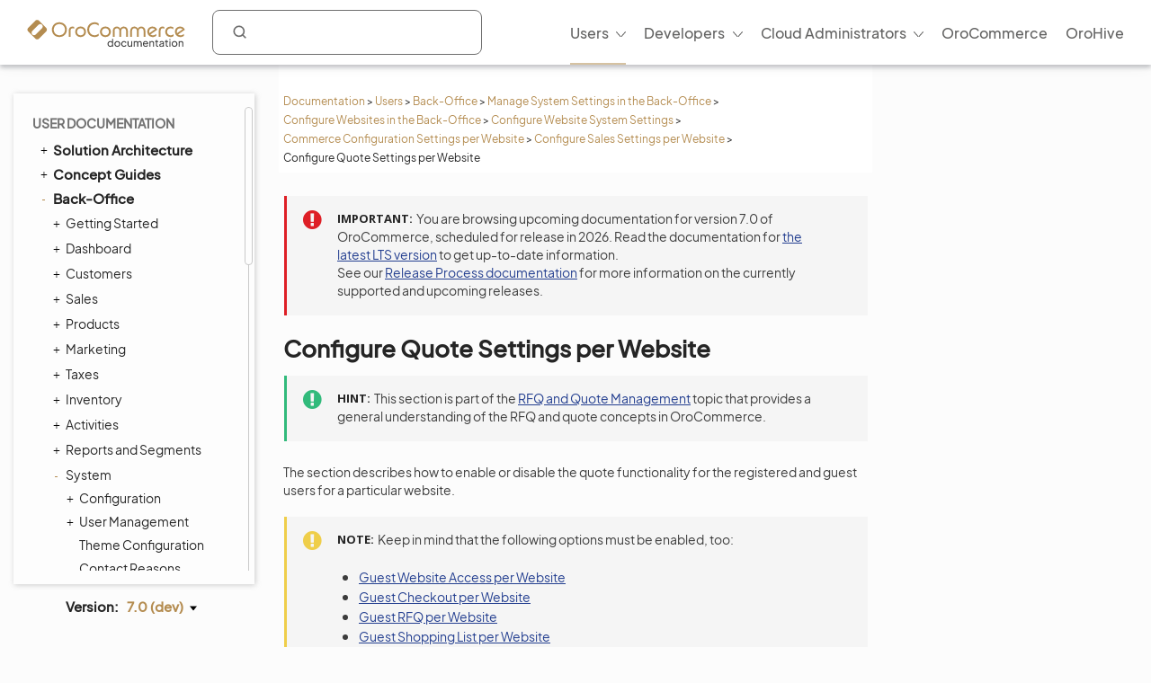

--- FILE ---
content_type: text/html; charset=utf-8
request_url: https://doc.oroinc.com/master/user/back-office/system/websites/web-configuration/commerce/sales/website-quotes/
body_size: 13413
content:









<!DOCTYPE html>
<html class="no-js" lang="en" >
<head>
  <meta charset="utf-8">
  <meta name="viewport" content="width=device-width, initial-scale=1" />

  <meta name="viewport" content="width=device-width, initial-scale=1.0">
  <meta property="og:title" content="Configure Quote Settings per Website - OroCommerce, OroCRM and OroPlatform Documentation"/>
  <meta property="og:type" content="website" />
  
      <meta property="og:image" content="https://doc.oroinc.com/master/_static/images/Oroinc.png" />
      <meta property="og:url" content="https://doc.oroinc.com/master/user/back-office/system/websites/web-configuration/commerce/sales/website-quotes/"/>
  
  <meta property="og:site_name" content="Oro Documentation" />
  <meta property="og:description" content="Find everything you need to use and develop your OroCommerce, OroCRM, and OroPlatform application"/>
  <meta name="twitter:card" content="summary" />
  
  
      <meta name="docsearch:version" content="master" />
  
  
  <title>Configure Quote Settings per Website - OroCommerce, OroCRM and OroPlatform Documentation</title>
  

  
  
    <link rel="shortcut icon" href="../../../../../../../../_static/favicon.ico"/>
  
  
  
    <link rel="canonical" href="https://doc.oroinc.com/user/back-office/system/websites/web-configuration/commerce/sales/website-quotes/"/>
  

  
  <script type="text/javascript" src="../../../../../../../../_static/js/modernizr.min.js?1768600918.411863"></script>
  
    
      <script type="text/javascript" id="documentation_options" data-url_root="../../../../../../../../" src="../../../../../../../../_static/documentation_options.js"></script>
        <script src="../../../../../../../../_static/jquery.js?v=5d32c60e"></script>
        <script src="../../../../../../../../_static/_sphinx_javascript_frameworks_compat.js?v=2cd50e6c"></script>
        <script src="../../../../../../../../_static/documentation_options.js?v=2d0d3ff7"></script>
        <script src="../../../../../../../../_static/doctools.js?v=9a2dae69"></script>
        <script src="../../../../../../../../_static/sphinx_highlight.js?v=dc90522c"></script>
        <script src="../../../../../../../../_static/clipboard.min.js?v=a7894cd8"></script>
        <script src="../../../../../../../../_static/copybutton.js?v=f281be69"></script>
    
    <script type="text/javascript" src="../../../../../../../../_static/js/theme.js?1768600918.411863"></script>

    

  
  <link href="https://fonts.googleapis.com/css?family=Open+Sans:300,400,600,700&display=swap" rel="stylesheet">
    <link rel="stylesheet" type="text/css" href="../../../../../../../../_static/pygments.css?v=fa44fd50" />
    <link rel="stylesheet" type="text/css" href="../../../../../../../../_static/css/theme.css?v=33214f34" />
    <link rel="stylesheet" type="text/css" href="../../../../../../../../_static/copybutton.css?v=76b2166b" />
    <link rel="stylesheet" type="text/css" href="https://use.fontawesome.com/releases/v5.2.0/css/all.css" /><link rel="stylesheet" href="../../../../../../../../_static/css/redesign.css?1768600918.411863" type="text/css" />
  <link rel="stylesheet" href="../../../../../../../../_static/css/layout.css?1768600918.411863" type="text/css" />
  <link rel="stylesheet" href="../../../../../../../../_static/css/algolia.css?1768600918.411863" type="text/css" />
    <link rel="next" title="Configure Invoice Settings per Website" href="../website-invoices/" />
    <link rel="prev" title="Configure Multiple Shipping Settings per Website" href="../website-multi-shipping/" /> 
  <link rel="stylesheet" href="https://cdn.jsdelivr.net/npm/docsearch.js@2/dist/cdn/docsearch.min.css" />
  <script type="text/javascript" src="../../../../../../../../_static/js/jquery.scrollbar.min.js?1768600918.411863"></script>
  <script type="text/javascript" src="../../../../../../../../_static/js/layout.js?1768600918.411863"></script>
  <script type="text/javascript" src="../../../../../../../../_static/js/index.js?1768600918.411863"></script>
  <script type="text/javascript" src="../../../../../../../../_static/js/header.js?1768600918.411863"></script>
  <script type="text/javascript" src="../../../../../../../../_static/js/footer.js?1768600918.411863"></script>

  <script type="text/javascript" id="algolia-search-js-extra">
    /* <![CDATA[ */
    var algolia_options = {"application_id":"2WFQ209OZ8","search_api_key":"297538082bc72c3ead3b0dc328d9b8ce","doc_search_application_id":"71PYJZ7X87","doc_search_api_key":"abe5d8979c997fda999bc4e9e7e9503f"};
    /* ]]> */
  </script>
</head>

<body class="wy-body-for-nav">
  <div id="page-container" class="hive header-redesign">
    <!-- Google Tag Manager (noscript) -->
<noscript><iframe src="https://www.googletagmanager.com/ns.html?id=GTM-W3M6GJ6"
                  height="0" width="0" style="display:none;visibility:hidden"></iframe></noscript>
<!-- End Google Tag Manager (noscript) -->
     
    























<!-- Header -->
<header id="header" class="header header-redesign">
    <nav class="header__nav redesign n-color" aria-label="mainnavheader">
        <div class="header__nav-global">
            <div class="header__nav-menu header__nav-menu_product">
                menu </div>

            <a href="https://doc.oroinc.com/" class="header__logo header__logo-product n-logo"
               title="Oro Documentation: Find everything you need to use and develop your OroCommerce, OroCRM, and OroPlatform application">
                <img src="../../../../../../../../_static/images/doc-logo.svg"
                     alt="Oro Documentation: Find everything you need to use and develop your OroCommerce, OroCRM, and OroPlatform application"
                     class="no-lazy lazyload"
                     src="[data-uri]"><noscript><img
                    src="../../../../../../../../_static/images/doc-logo.svg"
                    alt="Oro Documentation: Find everything you need to use and develop your OroCommerce, OroCRM, and OroPlatform application"
                    class="no-lazy"></noscript>
            </a>
            <div class="search search-wrap" tabindex="0">
                <a class="search-button searchButtonAlgolia" accesskey="4"><i class="icon-search"></i></a>
                <div class="field-search form-inline" style="display: none;">
                    
<div id="searchbox" class="search">
    <form role="search" method="get" action="" data-hs-cf-bound="true">
        <div class="field-search2 form-inline2">
            <input type="submit" value="Search the site">
            <div class="ep-autosuggest-container">
                <input type="text" class="search-form" name="q" >
                <div class="ep-autosuggest">
                    <ul class="autosuggest-list" role="listbox"></ul>
                </div>
            </div>
        </div>
    </form>
</div>

<script src="https://cdn.jsdelivr.net/npm/docsearch.js@2/dist/cdn/docsearch.min.js"></script>


    

<script>
    docsearch({
        appId: '71PYJZ7X87',
        apiKey: '92194359ed33b2b76a70c7f8f305a8f0',
        indexName: 'oroinc',
        inputSelector: '#searchbox input[type=text]',
        algoliaOptions: { 'facetFilters': ["version:master"], hitsPerPage: 10 },
        debug: false
    });
</script>

<script type="text/javascript" src="../../../../../../../../_static/js/searchbox.js?1768600918.411863"></script>
                </div>
                <div class="algolia-search-results">
                    <div class="algolia-search-results__tabs">
                        <div class="algolia-search-results__category">
                            <div class="category-subtitle">Result in:</div>
                            <div id="refinements"></div>
                        </div>

                        <div class="algolia-search-results__content all-results js-active">
                            <div id="all-hits"></div>
                        </div>
                        <div class="docsearch">
                        </div>
                    </div>
                </div>
            </div>
            <div class="header__nav-product nav__site">
                <div class="header__nav-product_heading" tabindex="-1">
                    <div class="header__nav-product_item">
                        <div class="header__menu-left_closest">close</div>
                    </div>
                </div>
                <ul class="header__menu header__menu-redesign" id="main_site_menu" role="menubar" aria-label="Main Menu"
                    data-name="main-menu">
                    <li class="header__nav-product_back" tabindex="-1" role="none">
                        <a tabindex="-1" role="none" href="https://oroinc.com/">Back to Oro Inc</a>
                    </li>
                    <li class="header__menu-parent oro-menu-l1 js-menu-children header__menu-l1 level2 widget-bg-orange menu-item menu-item-type-custom menu-item-object-custom current-menu-ancestor"
                        role="none">
                        <a href=""
                           class="level2 widget-bg-orange menu-item menu-item-type-custom menu-item-object-custom header__menu-children js-menu-children-link"
                           aria-haspopup="true" aria-expanded="false" role="menuitem">Users<span
                                class="header__menu-desc"></span></a>
                        <div class="header__menu-wrapper">
                            <div class="header__menu-grid">
                                <ul class="header__menu-list" role="menu" aria-label="Second-level menu Users"
                                    data-name="second-level-menu-users">
                                    <li class="header__menu-list_desc level2-link  menu-item menu-item-type-custom menu-item-object-custom "
                                        role="none">
                                        <a href="/master/user/solution-architect/"
                                           class=" menu-item menu-item-type-custom menu-item-object-custom header__menu-link "
                                           role="menuitem">Solution Architecture<span class="header__menu-desc">Learn about the OroCommerce
                                            architecture, integration points, and the infrastructure to implement it.
                                        </span>
                                        </a>
                                    </li>
                                    <li class="header__menu-list_desc level2-link  menu-item menu-item-type-custom menu-item-object-custom"
                                        role="none">
                                        <a href="/master/user/concept-guides/"
                                           class=" menu-item menu-item-type-custom menu-item-object-custom header__menu-link "
                                           role="menuitem">Concept Guides<span class="header__menu-desc">Get contextual references to detailed
                                                        feature descriptions based on your business use case.
                                            </span></a>
                                    </li>
                                    <li class="header__menu-list_desc level2-link  menu-item menu-item-type-custom menu-item-object-custom"
                                        role="none">
                                        <a href="/master/user/back-office/"
                                           class=" menu-item menu-item-type-custom menu-item-object-custom header__menu-link current-menu-item"
                                           role="menuitem">Back-Office<span class="header__menu-desc">Explore the key features and learn to
                                                        automate workflows, create reporting and much more.
                                            </span></a>
                                    </li>
                                    <li class="header__menu-list_desc level2-link  menu-item menu-item-type-custom menu-item-object-custom "
                                        role="none">
                                        <a href="/master/user/storefront/"
                                           class=" menu-item menu-item-type-custom menu-item-object-custom header__menu-link "
                                           role="menuitem">Commerce Storefront<span class="header__menu-desc">Introduction to OroCommerce default
                                                        storefront navigation, interaction, and browsing.</span></a>
                                    </li>
                                    <li class="header__menu-list_desc level2-link  menu-item menu-item-type-custom menu-item-object-custom "
                                        role="none">
                                        <a href="/master/user/integrations/"
                                           class=" menu-item menu-item-type-custom menu-item-object-custom header__menu-link "
                                           role="menuitem">Integrations<span class="header__menu-desc">Explore OroCommerce's pre-built and
                                                        custom integration options.
                                        </span>
                                        </a>
                                    </li>
                                    <li class="header__menu-list_desc level2-link  menu-item menu-item-type-custom menu-item-object-custom "
                                        role="none">
                                        <a href="/master/user/glossary/"
                                           class=" menu-item menu-item-type-custom menu-item-object-custom header__menu-link "
                                           role="menuitem">Glossary<span class="header__menu-desc">Navigate OroCommerce terms easily with
                                                        our comprehensive glossary guide.
                                        </span>
                                        </a>
                                    </li>
                                </ul>
                                <div class="header__menu-item banner">
                                    <div class="header__banner-content">
                                        <div class="header__menu-title_btn "> Up for a challenge? Validate your skills
                                            and earn the Oro Certificate! </div>
                                        <div class="header__menu-subtitle_btn"></div>
                                    </div>
                                    <ul class="header__menu-list">
                                        <li class="header__menu-btn">
                                            <a href="https://hive.oroinc.com/certifications/"
                                               class="widget5 menu-item menu-item-type-custom menu-item-object-custom header__menu-link"
                                               role="button">Learn More</a>
                                        </li>
                                    </ul>
                                </div>
                            </div>
                        </div>
                    </li>
                    <li class="header__menu-parent oro-menu-l1 js-menu-children header__menu-l1 level2 widget-bg-orange menu-item menu-item-type-custom menu-item-object-custom "
                        role="none">
                        <a href=""
                           class="level2 widget-bg-orange menu-item menu-item-type-custom menu-item-object-custom header__menu-children js-menu-children-link"
                           aria-haspopup="true" aria-expanded="false" role="menuitem">Developers<span
                                class="header__menu-desc"></span></a>
                        <div class="header__menu-wrapper">
                            <div class="header__menu-grid">
                                <ul class="header__menu-list" role="menu" aria-label="Second-level menu Developers"
                                    data-name="second-level-menu-developers">
                                    <li class="header__menu-list_desc level2-link  menu-item menu-item-type-custom menu-item-object-custom "
                                        role="none">
                                        <a href="/master/backend/"
                                           class=" menu-item menu-item-type-custom menu-item-object-custom header__menu-link "
                                           role="menuitem">Backend Developer Guide<span class="header__menu-desc">Comprehensive documentation on
                                                        installing, customizing, and maintaining Oro applications
                                                        efficiently.
                                            </span></a>
                                    </li>
                                    <li class="header__menu-list_desc level2-link  menu-item menu-item-type-custom menu-item-object-custom "
                                        role="none">
                                        <a href="/master/frontend/"
                                           class=" menu-item menu-item-type-custom menu-item-object-custom header__menu-link "
                                           role="menuitem">Frontend Developer Guide<span class="header__menu-desc">Learn to efficiently customize Oro
                                                        apps appearance both on the Storefront and in the
                                                        Back-office.
                                            </span></a>
                                    </li>
                                    <li class="header__menu-list_desc level2-link  menu-item menu-item-type-custom menu-item-object-custom "
                                        role="none">
                                        <a href="/master/bundles/"
                                           class=" menu-item menu-item-type-custom menu-item-object-custom header__menu-link "
                                           role="menuitem">Oro Bundles & Components<span class="header__menu-desc">Explore Oro Config Component and core
                                                        bundle implementation for non-standard
                                                        customizations.</span></a>
                                    </li>
                                    <li class="header__menu-list_desc level2-link  menu-item menu-item-type-custom menu-item-object-custom "
                                        role="none">
                                        <a href="/master/api/"
                                           class=" menu-item menu-item-type-custom menu-item-object-custom header__menu-link "
                                           role="menuitem">Web Services API Guide<span class="header__menu-desc">Integrate Oro functionality into
                                                        third-party systems with REST API guide.
                                        </span>
                                        </a>
                                    </li>
                                    <li class="header__menu-list_desc level2-link  menu-item menu-item-type-custom menu-item-object-custom "
                                        role="none">
                                        <a href="/master/community/"
                                           class=" menu-item menu-item-type-custom menu-item-object-custom header__menu-link "
                                           role="menuitem">Community Guide<span class="header__menu-desc">Learn about the best ways to
                                                        contribute to Oro applications, and engage with the Oro
                                                        community.
                                        </span>
                                        </a>
                                    </li>
                                </ul>
                                <div class="header__menu-item banner">
                                    <div class="header__banner-content">
                                        <div class="header__menu-title_btn "> Up for a challenge? Validate your skills
                                            and earn the Oro Certificate! </div>
                                        <div class="header__menu-subtitle_btn"></div>
                                    </div>
                                    <ul class="header__menu-list">
                                        <li class="header__menu-btn">
                                            <a href="https://hive.oroinc.com/certifications/"
                                               class="widget5 menu-item menu-item-type-custom menu-item-object-custom header__menu-link"
                                               role="button">Learn More</a>
                                        </li>
                                    </ul>
                                </div>
                            </div>
                        </div>
                    </li>
                    <li class="header__menu-parent oro-menu-l1 js-menu-children header__menu-l1 level2 widget-bg-orange menu-item menu-item-type-custom menu-item-object-custom "
                        role="none">
                        <a href=""
                           class="level2 widget-bg-orange menu-item menu-item-type-custom menu-item-object-custom header__menu-children js-menu-children-link"
                           aria-haspopup="true" aria-expanded="false" role="menuitem">Cloud Administrators<span
                                class="header__menu-desc"></span></a>
                        <div class="header__menu-wrapper">
                            <div class="header__menu-grid">
                                <ul class="header__menu-list" role="menu" aria-label="Second-level menu Cloud Administrators"
                                    data-name="second-level-menu-cloud">
                                    <li class="header__menu-list_desc level2-link  menu-item menu-item-type-custom menu-item-object-custom "
                                        role="none">
                                        <a href="/cloud/architecture/"
                                           class=" menu-item menu-item-type-custom menu-item-object-custom header__menu-link "
                                           role="menuitem">Architecture<span class="header__menu-desc">Uncover OroCloud's architecture with
                                                        illustrative diagrams for deeper understanding.
                                            </span></a>
                                    </li>
                                    <li class="header__menu-list_desc level2-link  menu-item menu-item-type-custom menu-item-object-custom "
                                        role="none">
                                        <a href="/cloud/environments/"
                                           class=" menu-item menu-item-type-custom menu-item-object-custom header__menu-link "
                                           role="menuitem">Environment Types<span class="header__menu-desc">Understand OroCommerce environment
                                                        types for tailored deployment options and configurations.
                                            </span></a>
                                    </li>
                                    <li class="header__menu-list_desc level2-link  menu-item menu-item-type-custom menu-item-object-custom  "
                                        role="none">
                                        <a href="/cloud/security/"
                                           class=" menu-item menu-item-type-custom menu-item-object-custom header__menu-link "
                                           role="menuitem">Security<span class="header__menu-desc">Discover OroCloud network diagram and
                                                        Oro's comprehensive security protocols.</span></a>
                                    </li>
                                    <li class="header__menu-list_desc level2-link  menu-item menu-item-type-custom menu-item-object-custom "
                                        role="none">
                                        <a href="/cloud/monitoring/"
                                           class=" menu-item menu-item-type-custom menu-item-object-custom header__menu-link "
                                           role="menuitem">Monitoring<span class="header__menu-desc">Ensure service continuity and
                                                        proactive resource management with OroCloud monitoring
                                                        tools.
                                        </span>
                                        </a>
                                    </li>
                                    <li class="header__menu-list_desc level2-link  menu-item menu-item-type-custom menu-item-object-custom "
                                        role="none">
                                        <a href="/cloud/onboarding/"
                                           class=" menu-item menu-item-type-custom menu-item-object-custom header__menu-link "
                                           role="menuitem">Onboarding<span class="header__menu-desc">Streamline your Oro application
                                                        deployment with our comprehensive onboarding process
                                                        guide.
                                        </span>
                                        </a>
                                    </li>
                                    <li class="header__menu-list_desc level2-link  menu-item menu-item-type-custom menu-item-object-custom "
                                        role="none">
                                        <a href="/cloud/connect-vpn/"
                                           class=" menu-item menu-item-type-custom menu-item-object-custom header__menu-link "
                                           role="menuitem">VPN Connection<span class="header__menu-desc">Learn how to connect OroCloud VPN
                                                        across different operating systems.
                                        </span>
                                        </a>
                                    </li>
                                    <li class="header__menu-list_desc level2-link  menu-item menu-item-type-custom menu-item-object-custom "
                                        role="none">
                                        <a href="/cloud/maintenance/"
                                           class=" menu-item menu-item-type-custom menu-item-object-custom header__menu-link "
                                           role="menuitem">Maintenance<span class="header__menu-desc">Explore the tools to manage
                                                        maintenance tasks within your OroCloud environment.
                                        </span>
                                        </a>
                                    </li>
                                    <li class="header__menu-list_desc level2-link  menu-item menu-item-type-custom menu-item-object-custom "
                                        role="none">
                                        <a href="/cloud/support/"
                                           class=" menu-item menu-item-type-custom menu-item-object-custom header__menu-link "
                                           role="menuitem">Support<span class="header__menu-desc">Discover Oro's support process for Oro
                                                        authorized partners and Enterprise customers.
                                        </span>
                                        </a>
                                    </li>
                                </ul>
                                <div class="header__menu-item banner">
                                    <div class="header__banner-content">
                                        <div class="header__menu-title_btn "> Up for a challenge? Validate your skills
                                            and earn the Oro Certificate! </div>
                                        <div class="header__menu-subtitle_btn"></div>
                                    </div>
                                    <ul class="header__menu-list">
                                        <li class="header__menu-btn">
                                            <a href="https://hive.oroinc.com/certifications/"
                                               class="widget5 menu-item menu-item-type-custom menu-item-object-custom header__menu-link"
                                               role="button">Learn More</a>
                                        </li>
                                    </ul>
                                </div>
                            </div>
                        </div>
                    </li>
                    <li class="header__menu-l1 oro-menu-l1  menu-item menu-item-type-custom menu-item-object-custom"
                        role="none">
                        <a href="https://oroinc.com/b2b-ecommerce/"
                           class=" menu-item menu-item-type-custom menu-item-object-custom header__menu-children"
                           role="menuitem">OroCommerce<span class="header__menu-desc"></span></a>
                    </li>
                    <li class="header__menu-l1 oro-menu-l1  menu-item menu-item-type-custom menu-item-object-custom"
                        role="none">
                        <a href="https://hive.oroinc.com/"
                           class=" menu-item menu-item-type-custom menu-item-object-custom header__menu-children"
                           role="menuitem">OroHive<span class="header__menu-desc"></span></a>
                    </li>
                </ul>
                <div class="header_nav-breadcrumbs_box"></div>
            </div>
        </div>
    </nav>
</header>
<!-- end Header -->
    <div class="content-container">
      <div class="breadcrumbs-container">
        















<nav role="navigation" class="breadcrumbs" aria-label="breadcrumbs navigation">

  <ul class="wy-breadcrumbs">
    
      <li><a href="../../../../../../../../">Documentation</a> <span class="sep" aria-hidden="true">></span></li>
        
        
        

        
        
            
        
            
        
            
        
            
        
            
        
            
        
            
        
        
        
          <li><a href="../../../../../../../">Users</a> <span class="sep" aria-hidden="true">></span></li>
        
          <li><a href="../../../../../../">Back-Office</a> <span class="sep" aria-hidden="true">></span></li>
        
          <li><a href="../../../../../">Manage System Settings in the Back-Office</a> <span class="sep" aria-hidden="true">></span></li>
        
          <li><a href="../../../../">Configure Websites in the Back-Office</a> <span class="sep" aria-hidden="true">></span></li>
        
          <li><a href="../../../">Configure Website System Settings</a> <span class="sep" aria-hidden="true">></span></li>
        
          <li><a href="../../">Commerce Configuration Settings per Website</a> <span class="sep" aria-hidden="true">></span></li>
        
          <li><a href="../">Configure Sales Settings per Website</a> <span class="sep" aria-hidden="true">></span></li>
        
      <li>Configure Quote Settings per Website</li>
    
  </ul>

  
</nav>
      </div>

      <div class="three-columns-layout">
        
        <aside class="sidebar left-sidebar">
          <div class="aside-holder sticky-block">
            <div class="sidebar-holder nav-box">
              <div class="scrollbar-outer">
                <nav class="nav-side">
                  <div class="">
                    
                    <div class="wy-menu wy-menu-vertical" data-spy="affix" role="navigation" aria-label="main navigation">
                      
                        
                        
                          <ul class="current">
<li class="toctree-l1 current"><a class="reference internal" href="../../../../../../../">User Documentation</a><ul class="current">
<li class="toctree-l2"><a class="reference internal" href="../../../../../../../solution-architect/">Solution Architecture</a><ul>
<li class="toctree-l3"><a class="reference internal" href="../../../../../../../solution-architect/concepts/">Concepts</a></li>
<li class="toctree-l3"><a class="reference internal" href="../../../../../../../solution-architect/integration-points/">Integration Points</a></li>
<li class="toctree-l3"><a class="reference internal" href="../../../../../../../solution-architect/cloud-infrastructure/">Cloud and Infrastructure</a></li>
</ul>
</li>
<li class="toctree-l2"><a class="reference internal" href="../../../../../../../concept-guides/">Concept Guides</a><ul>
<li class="toctree-l3"><a class="reference internal" href="../../../../../../../concept-guides/business-models/"> Business Models</a><ul>
<li class="toctree-l4"><a class="reference internal" href="../../../../../../../concept-guides/business-models/marketplace/">Marketplace</a></li>
<li class="toctree-l4"><a class="reference internal" href="../../../../../../../concept-guides/business-models/b2c/">B2C Website</a></li>
<li class="toctree-l4"><a class="reference internal" href="../../../../../../../concept-guides/business-models/websites/">Multiple Websites</a></li>
</ul>
</li>
<li class="toctree-l3"><a class="reference internal" href="../../../../../../../concept-guides/catalog-promotions/"> Catalog and Promotions</a><ul>
<li class="toctree-l4"><a class="reference internal" href="../../../../../../../concept-guides/catalog-promotions/master-catalog/">Master Catalog Management</a></li>
<li class="toctree-l4"><a class="reference internal" href="../../../../../../../concept-guides/catalog-promotions/inventory/">Inventory and Warehouse Management</a></li>
<li class="toctree-l4"><a class="reference internal" href="../../../../../../../concept-guides/catalog-promotions/product-management/">Product Management</a><ul>
<li class="toctree-l5"><a class="reference internal" href="../../../../../../../concept-guides/catalog-promotions/product-management/kits-concept/">Product Kits</a></li>
</ul>
</li>
<li class="toctree-l4"><a class="reference internal" href="../../../../../../../concept-guides/catalog-promotions/pricing/">Price Management</a></li>
<li class="toctree-l4"><a class="reference internal" href="../../../../../../../concept-guides/catalog-promotions/promotions/">Promotion Management</a></li>
<li class="toctree-l4"><a class="reference internal" href="../../../../../../../concept-guides/catalog-promotions/search/">Search Functions</a></li>
</ul>
</li>
<li class="toctree-l3"><a class="reference internal" href="../../../../../../../concept-guides/content-management/"> Content Management</a><ul>
<li class="toctree-l4"><a class="reference internal" href="../../../../../../../concept-guides/content-management/web-catalog/">Web Catalog</a></li>
<li class="toctree-l4"><a class="reference internal" href="../../../../../../../concept-guides/content-management/landing-page/">Landing Page</a></li>
<li class="toctree-l4"><a class="reference internal" href="../../../../../../../concept-guides/content-management/content-blocks/">Content Blocks</a></li>
<li class="toctree-l4"><a class="reference internal" href="../../../../../../../concept-guides/content-management/content-widgets/">Content Widgets</a></li>
<li class="toctree-l4"><a class="reference internal" href="../../../../../../../concept-guides/content-management/wysiwyg/">WYSIWYG Editor</a></li>
</ul>
</li>
<li class="toctree-l3"><a class="reference internal" href="../../../../../../../concept-guides/customers-sales/"> Customers and Sales</a><ul>
<li class="toctree-l4"><a class="reference internal" href="../../../../../../../concept-guides/customers-sales/customers/">Customer Management</a></li>
<li class="toctree-l4"><a class="reference internal" href="../../../../../../../concept-guides/customers-sales/rfq-quotes/">RFQ and Quote Management</a></li>
<li class="toctree-l4"><a class="reference internal" href="../../../../../../../concept-guides/customers-sales/orders/">Order Management</a></li>
</ul>
</li>
<li class="toctree-l3"><a class="reference internal" href="../../../../../../../concept-guides/administration/"> Administration</a><ul>
<li class="toctree-l4"><a class="reference internal" href="../../../../../../../concept-guides/administration/localization/">Localization and Translation</a><ul>
<li class="toctree-l5"><a class="reference internal" href="../../../../../../../concept-guides/administration/localization/content-translation/">Translate Content</a></li>
<li class="toctree-l5"><a class="reference internal" href="../../../../../../../concept-guides/administration/localization/label-translation/">Translate Product Attribute Options</a></li>
<li class="toctree-l5"><a class="reference internal" href="../../../../../../../concept-guides/administration/localization/messages-translation/">Translate Labels, Options, and Messages</a></li>
</ul>
</li>
<li class="toctree-l4"><a class="reference internal" href="../../../../../../../concept-guides/administration/customer-permissions/">Customer Permissions</a></li>
<li class="toctree-l4"><a class="reference internal" href="../../../../../../../concept-guides/administration/guests/">Guest Functions</a></li>
<li class="toctree-l4"><a class="reference internal" href="../../../../../../../concept-guides/administration/payment-configuration/">Payment Configuration</a></li>
<li class="toctree-l4"><a class="reference internal" href="../../../../../../../concept-guides/administration/shipping-configuration/">Shipping Configuration</a></li>
<li class="toctree-l4"><a class="reference internal" href="../../../../../../../concept-guides/administration/taxes/">Tax Management</a></li>
<li class="toctree-l4"><a class="reference internal" href="../../../../../../../concept-guides/administration/menus/">Storefront and Back-Office Menu Management</a></li>
<li class="toctree-l4"><a class="reference internal" href="../../../../../../../concept-guides/administration/checkout/">Checkout Configuration</a></li>
<li class="toctree-l4"><a class="reference internal" href="../../../../../../../concept-guides/administration/consents/">Consent Management</a><ul>
<li class="toctree-l5"><a class="reference internal" href="../../../../../../../concept-guides/administration/consents/add-consent/">Add a Consent Landing Page to a Web Catalog</a></li>
<li class="toctree-l5"><a class="reference internal" href="../../../../../../../concept-guides/administration/consents/localize-consents/">Localize Consents</a></li>
<li class="toctree-l5"><a class="reference internal" href="../../../../../../../concept-guides/administration/consents/accepted-consents-report/">Reports with Accepted Consents</a></li>
</ul>
</li>
<li class="toctree-l4"><a class="reference internal" href="../../../../../../../concept-guides/administration/data-import/">Data Import</a></li>
</ul>
</li>
<li class="toctree-l3"><a class="reference internal" href="../../../../../../../concept-guides/ai/"> AI and Automation</a></li>
<li class="toctree-l3"><a class="reference internal" href="../../../../../../../concept-guides/field-sales-app/"> Field Sales App</a></li>
</ul>
</li>
<li class="toctree-l2 current"><a class="reference internal" href="../../../../../../">Back-Office</a><ul class="current">
<li class="toctree-l3"><a class="reference internal" href="../../../../../../getting-started/">Getting Started</a><ul>
<li class="toctree-l4"><a class="reference internal" href="../../../../../../getting-started/application-authentication/">Application Authentication</a><ul>
<li class="toctree-l5"><a class="reference internal" href="../../../../../../getting-started/application-authentication/log-in-out/">Log In/Out</a></li>
<li class="toctree-l5"><a class="reference internal" href="../../../../../../getting-started/application-authentication/restore-password/">Restore Password</a></li>
<li class="toctree-l5"><a class="reference internal" href="../../../../../../getting-started/application-authentication/troubleshooting/">Troubleshoot Login Issues</a></li>
</ul>
</li>
<li class="toctree-l4"><a class="reference internal" href="../../../../../../getting-started/user-menu/">User Menu</a><ul>
<li class="toctree-l5"><a class="reference internal" href="../../../../../../getting-started/user-menu/my-user/">My User</a><ul>
<li class="toctree-l6"><a class="reference internal" href="../../../../../../getting-started/user-menu/oauth/">Add OAuth Applications</a></li>
</ul>
</li>
<li class="toctree-l5"><a class="reference internal" href="../../../../../../getting-started/user-menu/my-configuration/">My Configuration</a></li>
<li class="toctree-l5"><a class="reference internal" href="../../../../../../getting-started/user-menu/my-emails/">My Emails</a></li>
<li class="toctree-l5"><a class="reference internal" href="../../../../../../getting-started/user-menu/my-calendar/">My Calendar</a></li>
</ul>
</li>
<li class="toctree-l4"><a class="reference internal" href="../../../../../../getting-started/navigation/">Navigation</a><ul>
<li class="toctree-l5"><a class="reference internal" href="../../../../../../getting-started/navigation/navigation-basics/">Navigation Basics</a></li>
<li class="toctree-l5"><a class="reference internal" href="../../../../../../getting-started/navigation/record-tables/">Record Tables (Grids)</a></li>
<li class="toctree-l5"><a class="reference internal" href="../../../../../../getting-started/navigation/shortcuts/">Shortcuts</a></li>
<li class="toctree-l5"><a class="reference internal" href="../../../../../../getting-started/navigation/org-selector/">Company Structure and Organization Selector</a></li>
<li class="toctree-l5"><a class="reference internal" href="../../../../../../getting-started/navigation/pinbar/">Pinbar</a></li>
<li class="toctree-l5"><a class="reference internal" href="../../../../../../getting-started/navigation/user-menu/">User Menu</a></li>
<li class="toctree-l5"><a class="reference internal" href="../../../../../../getting-started/navigation/extended-menu/">Extended Menu</a></li>
<li class="toctree-l5"><a class="reference internal" href="../../../../../../getting-started/navigation/sidebar-panel/">Sidebar Panel</a></li>
<li class="toctree-l5"><a class="reference internal" href="../../../../../../getting-started/navigation/flash-notifications/">Flash Notifications</a></li>
<li class="toctree-l5"><a class="reference internal" href="../../../../../../getting-started/navigation/dialog-windows/">Dialog Windows</a></li>
</ul>
</li>
<li class="toctree-l4"><a class="reference internal" href="../../../../../../getting-started/information-management/">Information Management</a><ul>
<li class="toctree-l5"><a class="reference internal" href="../../../../../../getting-started/information-management/create-record/">Create a Record</a></li>
<li class="toctree-l5"><a class="reference internal" href="../../../../../../getting-started/information-management/manage-records/">Manage Records</a><ul>
<li class="toctree-l6"><a class="reference internal" href="../../../../../../getting-started/information-management/manage-records/view/">View Records</a></li>
<li class="toctree-l6"><a class="reference internal" href="../../../../../../getting-started/information-management/manage-records/edit/">Edit Records</a></li>
<li class="toctree-l6"><a class="reference internal" href="../../../../../../getting-started/information-management/manage-records/delete/">Delete Records</a></li>
</ul>
</li>
<li class="toctree-l5"><a class="reference internal" href="../../../../../../getting-started/information-management/import/">Import Records</a></li>
<li class="toctree-l5"><a class="reference internal" href="../../../../../../getting-started/information-management/export/">Export Records</a></li>
<li class="toctree-l5"><a class="reference internal" href="../../../../../../getting-started/information-management/notes/">Add Notes</a></li>
<li class="toctree-l5"><a class="reference internal" href="../../../../../../getting-started/information-management/comments/">Create and View Comments</a></li>
<li class="toctree-l5"><a class="reference internal" href="../../../../../../getting-started/information-management/attachments/">Add Attachments</a></li>
</ul>
</li>
<li class="toctree-l4"><a class="reference internal" href="../../../../../../getting-started/accessibility/">E-Commerce Accessibility</a></li>
</ul>
</li>
<li class="toctree-l3"><a class="reference internal" href="../../../../../../dashboards/">Dashboard</a><ul>
<li class="toctree-l4"><a class="reference internal" href="../../../../../../dashboards/dashboards/">Dashboards</a></li>
<li class="toctree-l4"><a class="reference internal" href="../../../../../../dashboards/widgets/">Widgets</a><ul>
<li class="toctree-l5"><a class="reference internal" href="../../../../../../dashboards/widgets/leads-statistics/">Lead Statistics</a></li>
<li class="toctree-l5"><a class="reference internal" href="../../../../../../dashboards/widgets/opportunity-statistics/">Opportunity Statistics</a></li>
<li class="toctree-l5"><a class="reference internal" href="../../../../../../dashboards/widgets/average-lifetime-sales/">Average Lifetime Sales</a></li>
<li class="toctree-l5"><a class="reference internal" href="../../../../../../dashboards/widgets/campaign-leads/">Campaign Leads</a></li>
<li class="toctree-l5"><a class="reference internal" href="../../../../../../dashboards/widgets/campaigns-by-close-revenue/">Campaigns by Close Revenue</a></li>
<li class="toctree-l5"><a class="reference internal" href="../../../../../../dashboards/widgets/forecast/">Forecast</a></li>
<li class="toctree-l5"><a class="reference internal" href="../../../../../../dashboards/widgets/leads-list/">Leads List</a></li>
<li class="toctree-l5"><a class="reference internal" href="../../../../../../dashboards/widgets/opportunities-by-lead-source/">Opportunities by Lead Source</a></li>
<li class="toctree-l5"><a class="reference internal" href="../../../../../../dashboards/widgets/opportunities-by-status/">Opportunities by Status</a></li>
<li class="toctree-l5"><a class="reference internal" href="../../../../../../dashboards/widgets/opportunities-list/">Opportunities List</a></li>
<li class="toctree-l5"><a class="reference internal" href="../../../../../../dashboards/widgets/opportunity-generating-campaigns/">Opportunity Generating Campaigns</a></li>
<li class="toctree-l5"><a class="reference internal" href="../../../../../../dashboards/widgets/quick-launchpad/">Quick Launchpad</a></li>
<li class="toctree-l5"><a class="reference internal" href="../../../../../../dashboards/widgets/recent-calls/">Recent Calls</a></li>
<li class="toctree-l5"><a class="reference internal" href="../../../../../../dashboards/widgets/recent-emails/">Recent Emails</a></li>
<li class="toctree-l5"><a class="reference internal" href="../../../../../../dashboards/widgets/recently-accessed-accounts/">Recently Accessed Account</a></li>
<li class="toctree-l5"><a class="reference internal" href="../../../../../../dashboards/widgets/recently-accessed-contacts/">Recently Accessed Contacts</a></li>
<li class="toctree-l5"><a class="reference internal" href="../../../../../../dashboards/widgets/todays-calendar/">Today’s Calendar</a></li>
<li class="toctree-l5"><a class="reference internal" href="../../../../../../dashboards/widgets/sales-orders-volume/">Sales Orders Volume</a></li>
<li class="toctree-l5"><a class="reference internal" href="../../../../../../dashboards/widgets/sales-orders-number/">Sales Orders Number</a></li>
<li class="toctree-l5"><a class="reference internal" href="../../../../../../dashboards/widgets/ai-smart-order/">AI Smart Order</a></li>
</ul>
</li>
</ul>
</li>
<li class="toctree-l3"><a class="reference internal" href="../../../../../../customers/">Customers</a><ul>
<li class="toctree-l4"><a class="reference internal" href="../../../../../../customers/accounts/">Accounts</a><ul>
<li class="toctree-l5"><a class="reference internal" href="../../../../../../customers/accounts/create/">Create an Account</a></li>
<li class="toctree-l5"><a class="reference internal" href="../../../../../../customers/accounts/manage/">Manage Accounts</a></li>
<li class="toctree-l5"><a class="reference internal" href="../../../../../../customers/accounts/merge/">Merge Accounts</a></li>
<li class="toctree-l5"><a class="reference internal" href="../../../../../../customers/accounts/import/">Import Accounts</a></li>
<li class="toctree-l5"><a class="reference internal" href="../../../../../../customers/accounts/export/">Export Accounts</a></li>
</ul>
</li>
<li class="toctree-l4"><a class="reference internal" href="../../../../../../customers/contacts/">Contacts</a><ul>
<li class="toctree-l5"><a class="reference internal" href="../../../../../../customers/contacts/export-contacts/">Export Contacts</a></li>
<li class="toctree-l5"><a class="reference internal" href="../../../../../../customers/contacts/import-contacts/">Import Contacts</a></li>
</ul>
</li>
<li class="toctree-l4"><a class="reference internal" href="../../../../../../customers/customers/">Customers</a><ul>
<li class="toctree-l5"><a class="reference internal" href="../../../../../../customers/customers/create/">Create a Customer</a></li>
<li class="toctree-l5"><a class="reference internal" href="../../../../../../customers/customers/address-book/">Create an Address</a></li>
<li class="toctree-l5"><a class="reference internal" href="../../../../../../customers/customers/export/">Export Customers</a></li>
<li class="toctree-l5"><a class="reference internal" href="../../../../../../customers/customers/import/">Import Customers</a></li>
<li class="toctree-l5"><a class="reference internal" href="../../../../../../customers/customers/customer-price-lists/">Configure Price List per Customer</a></li>
<li class="toctree-l5"><a class="reference internal" href="../../../../../../customers/customers/customer-all-products-menus/">Add All Products Page to Storefront Menus per Customer</a></li>
<li class="toctree-l5"><a class="reference internal" href="../../../../../../customers/customers/customer-frontend-menus/">Customize Storefront Menus per Customer</a></li>
<li class="toctree-l5"><a class="reference internal" href="../../../../../../customers/customers/customer-configuration/">Configure Settings per Customer</a><ul>
<li class="toctree-l6"><a class="reference internal" href="../../../../../../customers/customers/customer-configuration/system-configuration/website/customer-routing-settings/">Routing</a></li>
<li class="toctree-l6"><a class="reference internal" href="../../../../../../customers/customers/customer-configuration/system-configuration/integrations/customer-ai-agent-setting/">AI Smart Agent</a></li>
<li class="toctree-l6"><a class="reference internal" href="../../../../../../customers/customers/customer-configuration/commerce/inventory/customer-warehouse-settings/">Warehouses</a></li>
<li class="toctree-l6"><a class="reference internal" href="../../../../../../customers/customers/customer-configuration/commerce/search/customer-search-settings/">Search History</a></li>
<li class="toctree-l6"><a class="reference internal" href="../../../../../../customers/customers/customer-configuration/commerce/product/customer-product-settings/">Product Data Export</a></li>
<li class="toctree-l6"><a class="reference internal" href="../../../../../../customers/customers/customer-configuration/commerce/sales/">Sales</a></li>
</ul>
</li>
</ul>
</li>
<li class="toctree-l4"><a class="reference internal" href="../../../../../../customers/customer-groups/">Customer Groups</a><ul>
<li class="toctree-l5"><a class="reference internal" href="../../../../../../customers/customer-groups/customer-group-price-lists/">Configure Price List per Customer Group</a></li>
<li class="toctree-l5"><a class="reference internal" href="../../../../../../customers/customer-groups/customer-group-all-products-menus/">Add All Products Page to Storefront Menus per Customer Group</a></li>
<li class="toctree-l5"><a class="reference internal" href="../../../../../../customers/customer-groups/customer-group-frontend-menus/">Customize Storefront Menus per Customer Group</a></li>
<li class="toctree-l5"><a class="reference internal" href="../../../../../../customers/customer-groups/customer-group-configuration/">Configure Settings per Customer Group</a><ul>
<li class="toctree-l6"><a class="reference internal" href="../../../../../../customers/customer-groups/customer-group-configuration/system-configuration/websites/customer-group-routing-settings/">Routing</a></li>
<li class="toctree-l6"><a class="reference internal" href="../../../../../../customers/customer-groups/customer-group-configuration/system-configuration/integrations/customer-group-ai-agent/">AI Agent</a></li>
<li class="toctree-l6"><a class="reference internal" href="../../../../../../customers/customer-groups/customer-group-configuration/commerce/inventory/customer-group-warehouse-settings/">Warehouses</a></li>
<li class="toctree-l6"><a class="reference internal" href="../../../../../../customers/customer-groups/customer-group-configuration/commerce/search/customer-group-search-terms-settings/">Search History</a></li>
<li class="toctree-l6"><a class="reference internal" href="../../../../../../customers/customer-groups/customer-group-configuration/commerce/product/customer-group-product-customer-settings/">Product Data Export</a></li>
<li class="toctree-l6"><a class="reference internal" href="../../../../../../customers/customer-groups/customer-group-configuration/commerce/sales/">Sales</a></li>
</ul>
</li>
</ul>
</li>
<li class="toctree-l4"><a class="reference internal" href="../../../../../../customers/customer-users/">Customer Users</a><ul>
<li class="toctree-l5"><a class="reference internal" href="../../../../../../customers/customer-users/export/">Export Customer User Details</a></li>
<li class="toctree-l5"><a class="reference internal" href="../../../../../../customers/customer-users/import/">Import Customer User Details</a></li>
</ul>
</li>
<li class="toctree-l4"><a class="reference internal" href="../../../../../../customers/customer-user-roles/">Customer User Roles</a></li>
<li class="toctree-l4"><a class="reference internal" href="../../../../../../customers/business-customers/">Business Customers</a><ul>
<li class="toctree-l5"><a class="reference internal" href="../../../../../../customers/business-customers/export/">Export Business Customers</a></li>
<li class="toctree-l5"><a class="reference internal" href="../../../../../../customers/business-customers/import/">Import Business Customers</a></li>
</ul>
</li>
<li class="toctree-l4"><a class="reference internal" href="../../../../../../customers/login-attempts/">Customer User Login Attempts</a></li>
<li class="toctree-l4"><a class="reference internal" href="../../../../../../customers/customer-user-oauth-app/">Customer User OAuth Applications</a></li>
</ul>
</li>
<li class="toctree-l3"><a class="reference internal" href="../../../../../../sales/">Sales</a><ul>
<li class="toctree-l4"><a class="reference internal" href="../../../../../../sales/leads/">Leads</a><ul>
<li class="toctree-l5"><a class="reference internal" href="../../../../../../sales/leads/create/">Create a Lead</a></li>
<li class="toctree-l5"><a class="reference internal" href="../../../../../../sales/leads/manage/">Manage Leads</a></li>
<li class="toctree-l5"><a class="reference internal" href="../../../../../../sales/leads/qualify/">Qualify a Lead</a></li>
<li class="toctree-l5"><a class="reference internal" href="../../../../../../sales/leads/import/">Import Leads</a></li>
<li class="toctree-l5"><a class="reference internal" href="../../../../../../sales/leads/export/">Export Leads</a></li>
</ul>
</li>
<li class="toctree-l4"><a class="reference internal" href="../../../../../../sales/opportunities/">Opportunities</a><ul>
<li class="toctree-l5"><a class="reference internal" href="../../../../../../sales/opportunities/create/">Create an Opportunity</a></li>
<li class="toctree-l5"><a class="reference internal" href="../../../../../../sales/opportunities/manage/">Manage Opportunities</a></li>
<li class="toctree-l5"><a class="reference internal" href="../../../../../../sales/opportunities/import/">Import an Opportunity</a></li>
<li class="toctree-l5"><a class="reference internal" href="../../../../../../sales/opportunities/export/">Export an Opportunity</a></li>
<li class="toctree-l5"><a class="reference internal" href="../../../../../../sales/opportunities/flows/">Manage Opportunity Workflow</a></li>
<li class="toctree-l5"><a class="reference internal" href="../../../../../../sales/opportunities/multi-currency/">Multi-Currency Opportunities</a></li>
</ul>
</li>
<li class="toctree-l4"><a class="reference internal" href="../../../../../../sales/shopping-lists/">Shopping Lists</a></li>
<li class="toctree-l4"><a class="reference internal" href="../../../../../../sales/rfq/">Request for Quote (RFQ)</a><ul>
<li class="toctree-l5"><a class="reference internal" href="../../../../../../sales/rfq/rfq-details/">View a Request for Quote Details</a></li>
<li class="toctree-l5"><a class="reference internal" href="../../../../../../sales/rfq/rfq-summary/">View Requests for Quote Summary</a></li>
<li class="toctree-l5"><a class="reference internal" href="../../../../../../sales/rfq/manage/">Manage RFQs</a></li>
<li class="toctree-l5"><a class="reference internal" href="../../../../../../sales/rfq/workflows/">Use RFQ Workflows</a></li>
</ul>
</li>
<li class="toctree-l4"><a class="reference internal" href="../../../../../../sales/quotes/">Quotes</a><ul>
<li class="toctree-l5"><a class="reference internal" href="../../../../../../sales/quotes/create/">Create a Quote</a><ul>
<li class="toctree-l6"><a class="reference internal" href="../../../../../../sales/quotes/create/create-from-scratch/">Create a Quote From Scratch</a></li>
<li class="toctree-l6"><a class="reference internal" href="../../../../../../sales/quotes/create/create-from-rfq/">Create a Quote on Customer Request</a></li>
</ul>
</li>
<li class="toctree-l5"><a class="reference internal" href="../../../../../../sales/quotes/manage/">Manage Quotes</a></li>
<li class="toctree-l5"><a class="reference internal" href="../../../../../../sales/quotes/guest-quote/">Send a Guest Quote</a></li>
<li class="toctree-l5"><a class="reference internal" href="../../../../../../sales/quotes/flows/">Use Quotes Workflows</a><ul>
<li class="toctree-l6"><a class="reference internal" href="../../../../../../sales/quotes/flows/steps-in-simple-quote-management/">Simple Quote Management: Steps and Transitions</a></li>
<li class="toctree-l6"><a class="reference internal" href="../../../../../../sales/quotes/flows/steps-in-quote-management-with-approvals/">Quote Management with Approvals: Steps and Transitions</a></li>
<li class="toctree-l6"><a class="reference internal" href="../../../../../../sales/quotes/flows/steps-in-quote-management-no-workflow/">Basic Quote Lifecycle Management (When Workflows Are Disabled)</a></li>
</ul>
</li>
<li class="toctree-l5"><a class="reference internal" href="../../../../../../sales/quotes/shipping-method-for-quotes/">Assign a Shipping Method to a Quote</a></li>
</ul>
</li>
<li class="toctree-l4"><a class="reference internal" href="../../../../../../sales/orders/">Orders</a><ul>
<li class="toctree-l5"><a class="reference internal" href="../../../../../../sales/orders/create/">Create an Order</a></li>
<li class="toctree-l5"><a class="reference internal" href="../../../../../../sales/orders/external-orders-import/">Import External Orders in JSON Format</a></li>
<li class="toctree-l5"><a class="reference internal" href="../../../../../../sales/orders/view/">View Order Details</a></li>
<li class="toctree-l5"><a class="reference internal" href="../../../../../../sales/orders/manage/">Manage Orders</a></li>
<li class="toctree-l5"><a class="reference internal" href="../../../../../../sales/orders/control/">Move an Order Through Its Lifecycle</a></li>
<li class="toctree-l5"><a class="reference internal" href="../../../../../../sales/orders/track-order/">Add a Shipping Tracking Number to the Order</a></li>
<li class="toctree-l5"><a class="reference internal" href="../../../../../../sales/orders/statuses/">View Order Internal Statuses</a></li>
</ul>
</li>
<li class="toctree-l4"><a class="reference internal" href="../../../../../../sales/invoices/">Invoices</a></li>
<li class="toctree-l4"><a class="reference internal" href="../../../../../../sales/price-lists/">Price Lists</a><ul>
<li class="toctree-l5"><a class="reference internal" href="../../../../../../sales/price-lists/create/">Create a Price List</a></li>
<li class="toctree-l5"><a class="reference internal" href="../../../../../../sales/price-lists/duplicate/">Duplicate a Price List</a></li>
<li class="toctree-l5"><a class="reference internal" href="../../../../../../sales/price-lists/export/">Export Prices from the Price List</a></li>
<li class="toctree-l5"><a class="reference internal" href="../../../../../../sales/price-lists/import/">Import Prices Into the Price List</a></li>
<li class="toctree-l5"><a class="reference internal" href="../../../../../../sales/price-lists/manual/">Add a Product Price Manually</a></li>
<li class="toctree-l5"><a class="reference internal" href="../../../../../../sales/price-lists/auto/">Generate a Product Price Automatically</a></li>
<li class="toctree-l5"><a class="reference internal" href="../../../../../../sales/price-lists/autocomplete/">Use Autocomplete</a></li>
<li class="toctree-l5"><a class="reference internal" href="../../../../../../sales/price-lists/schedule/">Schedule Price Adjustments</a></li>
<li class="toctree-l5"><a class="reference internal" href="../../../../../../sales/price-lists/multicurrency/">Manage Prices in Multiple Currencies</a></li>
</ul>
</li>
<li class="toctree-l4"><a class="reference internal" href="../../../../../../sales/payment-terms/">Payment Terms</a></li>
<li class="toctree-l4"><a class="reference internal" href="../../../../../../sales/sales-territories/">Sales Territories</a></li>
<li class="toctree-l4"><a class="reference internal" href="../../../../../../sales/seller-registration-requests/">Seller Registration Requests</a></li>
<li class="toctree-l4"><a class="reference internal" href="../../../../../../sales/prices-debug/">Price Calculation Details</a></li>
</ul>
</li>
<li class="toctree-l3"><a class="reference internal" href="../../../../../../products/">Products</a><ul>
<li class="toctree-l4"><a class="reference internal" href="../../../../../../products/master-catalog/">Master Catalog</a><ul>
<li class="toctree-l5"><a class="reference internal" href="../../../../../../products/master-catalog/import-categories/">Import Master Catalog Categories Information</a></li>
<li class="toctree-l5"><a class="reference internal" href="../../../../../../products/master-catalog/export-categories/">Export Master Catalog Categories Information</a></li>
</ul>
</li>
<li class="toctree-l4"><a class="reference internal" href="../../../../../../products/products/">Products</a><ul>
<li class="toctree-l5"><a class="reference internal" href="../../../../../../products/products/create-simple/">Create a Simple Product</a></li>
<li class="toctree-l5"><a class="reference internal" href="../../../../../../products/products/create-complex/">Create a Configurable Product</a></li>
<li class="toctree-l5"><a class="reference internal" href="../../../../../../products/products/create-kit/">Create a Product Kit</a></li>
<li class="toctree-l5"><a class="reference internal" href="../../../../../../products/products/managing-product-visibility/">Manage Product Visibility</a></li>
<li class="toctree-l5"><a class="reference internal" href="../../../../../../products/products/manage/">Manage Product Grids</a><ul>
<li class="toctree-l6"><a class="reference internal" href="../../../../../../products/products/manage/view/">View Product Details</a></li>
<li class="toctree-l6"><a class="reference internal" href="../../../../../../products/products/manage/edit/">Edit a Product</a></li>
<li class="toctree-l6"><a class="reference internal" href="../../../../../../products/products/manage/view-product-prices/">Manage Product Pricing</a></li>
<li class="toctree-l6"><a class="reference internal" href="../../../../../../products/products/manage/manage-inventory/">Manage Inventory</a></li>
</ul>
</li>
<li class="toctree-l5"><a class="reference internal" href="../../../../../../products/products/product-units/">Manage Product Units</a></li>
<li class="toctree-l5"><a class="reference internal" href="../../../../../../products/products/import-products/">Import Product Information</a></li>
<li class="toctree-l5"><a class="reference internal" href="../../../../../../products/products/export-products/">Export Product Information</a></li>
</ul>
</li>
<li class="toctree-l4"><a class="reference internal" href="../../../../../../products/product-families/">Product Families</a><ul>
<li class="toctree-l5"><a class="reference internal" href="../../../../../../products/product-families/create/">Create a New Product Family</a></li>
<li class="toctree-l5"><a class="reference internal" href="../../../../../../products/product-families/manage/">Manage Product Attributes in Product Families</a></li>
</ul>
</li>
<li class="toctree-l4"><a class="reference internal" href="../../../../../../products/product-attributes/">Product Attributes</a><ul>
<li class="toctree-l5"><a class="reference internal" href="../../../../../../products/product-attributes/import-product-attributes/">Import Product Attributes</a></li>
</ul>
</li>
<li class="toctree-l4"><a class="reference internal" href="../../../../../../products/product-brands/">Product Brands</a></li>
<li class="toctree-l4"><a class="reference internal" href="../../../../../../products/price-attributes/">Price Attributes</a></li>
</ul>
</li>
<li class="toctree-l3"><a class="reference internal" href="../../../../../../marketing/">Marketing</a><ul>
<li class="toctree-l4"><a class="reference internal" href="../../../../../../marketing/marketing-lists/">Marketing Lists</a></li>
<li class="toctree-l4"><a class="reference internal" href="../../../../../../marketing/email-campaigns/">Email Campaigns</a><ul>
<li class="toctree-l5"><a class="reference internal" href="../../../../../../marketing/email-campaigns/sending-email-campaign-via-mailchimp/">Send an Email Campaign via Mailchimp</a></li>
<li class="toctree-l5"><a class="reference internal" href="../../../../../../marketing/email-campaigns/sending-email-campaign-via-dotdigital/">Send Email Campaign via Dotdigital</a></li>
<li class="toctree-l5"><a class="reference internal" href="../../../../../../marketing/email-campaigns/dotdigital-data-fields-mappings/">Manage Dotdigital Data Fields and Mappings</a></li>
</ul>
</li>
<li class="toctree-l4"><a class="reference internal" href="../../../../../../marketing/marketing-campaigns/">Marketing Campaigns</a></li>
<li class="toctree-l4"><a class="reference internal" href="../../../../../../marketing/promotions/">Promotions</a><ul>
<li class="toctree-l5"><a class="reference internal" href="../../../../../../marketing/promotions/promotions/">Promotions</a><ul>
<li class="toctree-l6"><a class="reference internal" href="../../../../../../marketing/promotions/promotions/create/">Create Promotions</a></li>
<li class="toctree-l6"><a class="reference internal" href="../../../../../../marketing/promotions/promotions/conditions/">Add Conditions to Promotions</a></li>
<li class="toctree-l6"><a class="reference internal" href="../../../../../../marketing/promotions/promotions/expressions/">Add Expressions to Promotions</a></li>
<li class="toctree-l6"><a class="reference internal" href="../../../../../../marketing/promotions/promotions/manage-discounts-in-orders/">Manage Discounts in Orders</a></li>
<li class="toctree-l6"><a class="reference internal" href="../../../../../../marketing/promotions/promotions/price-calculation-sample/">Calculate Order Total in Promotions</a></li>
<li class="toctree-l6"><a class="reference internal" href="../../../../../../marketing/promotions/promotions/faqs/">Review the FAQs</a></li>
</ul>
</li>
<li class="toctree-l5"><a class="reference internal" href="../../../../../../marketing/promotions/coupons/">Coupons</a><ul>
<li class="toctree-l6"><a class="reference internal" href="../../../../../../marketing/promotions/coupons/manage-coupons-in-orders/">Manage Coupons in Orders</a></li>
<li class="toctree-l6"><a class="reference internal" href="../../../../../../marketing/promotions/coupons/sample-coupon/">Create a Sample Coupon</a></li>
<li class="toctree-l6"><a class="reference internal" href="../../../../../../marketing/promotions/coupons/export-coupons/">Export Coupons</a></li>
<li class="toctree-l6"><a class="reference internal" href="../../../../../../marketing/promotions/coupons/import-coupons/">Import Coupons</a></li>
</ul>
</li>
</ul>
</li>
<li class="toctree-l4"><a class="reference internal" href="../../../../../../marketing/tracking-websites/">Tracking Websites</a></li>
<li class="toctree-l4"><a class="reference internal" href="../../../../../../marketing/web-catalogs/">Web Catalogs</a><ul>
<li class="toctree-l5"><a class="reference internal" href="../../../../../../marketing/web-catalogs/create/">Create a Web Catalog</a></li>
<li class="toctree-l5"><a class="reference internal" href="../../../../../../marketing/web-catalogs/edit-content-tree/">Edit a Web Catalog Content Tree</a><ul>
<li class="toctree-l6"><a class="reference internal" href="../../../../../../marketing/web-catalogs/edit-content-tree/first-level-menu/">Set Up the Homepage, First Level Menu, and Sub Menus</a></li>
<li class="toctree-l6"><a class="reference internal" href="../../../../../../marketing/web-catalogs/edit-content-tree/content-variants/">Configure Content Variants for the Content Node</a></li>
<li class="toctree-l6"><a class="reference internal" href="../../../../../../marketing/web-catalogs/edit-content-tree/visibility/">Customize Web Catalog Contents for Localization, Customer, Customer Group, or Website</a></li>
<li class="toctree-l6"><a class="reference internal" href="../../../../../../marketing/web-catalogs/edit-content-tree/preview/">Preview Web Catalog</a></li>
</ul>
</li>
<li class="toctree-l5"><a class="reference internal" href="../../../../../../marketing/web-catalogs/build-from-scratch/">Build a Custom Web Catalog From Scratch (Example)</a></li>
<li class="toctree-l5"><a class="reference internal" href="../../../../../../marketing/web-catalogs/web-catalog-nav-tool-usecase/">Use Web Catalog Nodes as Root Nodes (Example)</a></li>
</ul>
</li>
<li class="toctree-l4"><a class="reference internal" href="../../../../../../marketing/landing-pages/">Landing Pages</a></li>
<li class="toctree-l4"><a class="reference internal" href="../../../../../../marketing/content-templates/">Content Templates</a></li>
<li class="toctree-l4"><a class="reference internal" href="../../../../../../marketing/content-blocks/">Content Blocks</a></li>
<li class="toctree-l4"><a class="reference internal" href="../../../../../../marketing/customer-login-pages/">Customer Login Pages</a></li>
<li class="toctree-l4"><a class="reference internal" href="../../../../../../marketing/content-widgets/">Content Widgets</a></li>
<li class="toctree-l4"><a class="reference internal" href="../../../../../../marketing/digital-assets/">Digital Assets</a></li>
<li class="toctree-l4"><a class="reference internal" href="../../../../../../marketing/search/">Search</a></li>
</ul>
</li>
<li class="toctree-l3"><a class="reference internal" href="../../../../../../taxes/">Taxes</a><ul>
<li class="toctree-l4"><a class="reference internal" href="../../../../../../taxes/product-tax-codes/">Product Tax Codes</a><ul>
<li class="toctree-l5"><a class="reference internal" href="../../../../../../taxes/product-tax-codes/create/">Create a Product Tax Code</a></li>
<li class="toctree-l5"><a class="reference internal" href="../../../../../../taxes/product-tax-codes/view/">View Product Tax Code Details</a></li>
<li class="toctree-l5"><a class="reference internal" href="../../../../../../taxes/product-tax-codes/link-a-tax-code-to-a-product/">Link a Tax Code to a Product</a></li>
</ul>
</li>
<li class="toctree-l4"><a class="reference internal" href="../../../../../../taxes/customer-tax-codes/">Customer Tax Codes</a><ul>
<li class="toctree-l5"><a class="reference internal" href="../../../../../../taxes/customer-tax-codes/create/">Create a Customer Tax Code</a></li>
<li class="toctree-l5"><a class="reference internal" href="../../../../../../taxes/customer-tax-codes/view/">View Customer Tax Code Details</a></li>
<li class="toctree-l5"><a class="reference internal" href="../../../../../../taxes/customer-tax-codes/link-a-tax-code-to-a-customer/">Link a Tax Code to a Customer or Customer Group</a></li>
</ul>
</li>
<li class="toctree-l4"><a class="reference internal" href="../../../../../../taxes/taxes/">Taxes (Tax Rates)</a><ul>
<li class="toctree-l5"><a class="reference internal" href="../../../../../../taxes/taxes/create/">Create a Tax Rate</a></li>
<li class="toctree-l5"><a class="reference internal" href="../../../../../../taxes/taxes/viewlist/">View and Filter Tax Rates</a></li>
<li class="toctree-l5"><a class="reference internal" href="../../../../../../taxes/taxes/export-tax-rates/">Export Tax Rates</a></li>
<li class="toctree-l5"><a class="reference internal" href="../../../../../../taxes/taxes/import-tax-rates/">Import Taxes Rates</a></li>
</ul>
</li>
<li class="toctree-l4"><a class="reference internal" href="../../../../../../taxes/tax-rules/">Tax Rules</a><ul>
<li class="toctree-l5"><a class="reference internal" href="../../../../../../taxes/tax-rules/create/">Create a Tax Rule</a></li>
<li class="toctree-l5"><a class="reference internal" href="../../../../../../taxes/tax-rules/viewlist/">View and Filter Tax Rules</a></li>
<li class="toctree-l5"><a class="reference internal" href="../../../../../../taxes/tax-rules/export-tax-rules/">Export Tax Rules</a></li>
<li class="toctree-l5"><a class="reference internal" href="../../../../../../taxes/tax-rules/import-tax-rules/">Import Tax Rules</a></li>
</ul>
</li>
<li class="toctree-l4"><a class="reference internal" href="../../../../../../taxes/tax-jurisdictions/">Tax Jurisdictions</a><ul>
<li class="toctree-l5"><a class="reference internal" href="../../../../../../taxes/tax-jurisdictions/create/">Create a Tax Jurisdiction</a></li>
<li class="toctree-l5"><a class="reference internal" href="../../../../../../taxes/tax-jurisdictions/viewlist/">View and Filter Tax Jurisdictions</a></li>
</ul>
</li>
</ul>
</li>
<li class="toctree-l3"><a class="reference internal" href="../../../../../../inventory/">Inventory</a><ul>
<li class="toctree-l4"><a class="reference internal" href="../../../../../../inventory/create/">Warehouses</a></li>
<li class="toctree-l4"><a class="reference internal" href="../../../../../../inventory/manage-levels/">Manage Inventory Levels</a></li>
<li class="toctree-l4"><a class="reference internal" href="../../../../../../inventory/export/">Export Inventory Levels and Statuses</a></li>
<li class="toctree-l4"><a class="reference internal" href="../../../../../../inventory/import/">Import Inventory Levels and Statuses</a></li>
</ul>
</li>
<li class="toctree-l3"><a class="reference internal" href="../../../../../../activities/">Activities</a><ul>
<li class="toctree-l4"><a class="reference internal" href="../../../../../../activities/conversations/">Conversations</a></li>
<li class="toctree-l4"><a class="reference internal" href="../../../../../../activities/emails/">Emails</a><ul>
<li class="toctree-l5"><a class="reference internal" href="../../../../../../activities/emails/oroconnector-google/">OroConnector Add-on for Google Workspace</a></li>
<li class="toctree-l5"><a class="reference internal" href="../../../../../../activities/emails/oroconnector-microsoft/">OroConnector Add-in for Microsoft 365</a></li>
</ul>
</li>
<li class="toctree-l4"><a class="reference internal" href="../../../../../../activities/tasks/">Tasks</a><ul>
<li class="toctree-l5"><a class="reference internal" href="../../../../../../activities/tasks/create-tasks/">Create a Task</a></li>
<li class="toctree-l5"><a class="reference internal" href="../../../../../../activities/tasks/manage-tasks/">Manage Tasks</a></li>
</ul>
</li>
<li class="toctree-l4"><a class="reference internal" href="../../../../../../activities/calls/">Calls</a></li>
<li class="toctree-l4"><a class="reference internal" href="../../../../../../activities/contact-requests/">Contact Requests</a></li>
<li class="toctree-l4"><a class="reference internal" href="../../../../../../activities/cases/">Cases</a></li>
<li class="toctree-l4"><a class="reference internal" href="../../../../../../activities/calendar-events/">Calendar Events</a><ul>
<li class="toctree-l5"><a class="reference internal" href="../../../../../../activities/calendar-events/create-calendar-event/">Add a Calendar Event</a></li>
<li class="toctree-l5"><a class="reference internal" href="../../../../../../activities/calendar-events/manage-calendar-event/">Manage Calendar Events</a></li>
</ul>
</li>
</ul>
</li>
<li class="toctree-l3"><a class="reference internal" href="../../../../../../reports-segments/">Reports and Segments</a><ul>
<li class="toctree-l4"><a class="reference internal" href="../../../../../../reports-segments/reports/">Reports</a><ul>
<li class="toctree-l5"><a class="reference internal" href="../../../../../../reports-segments/reports/system-reports/">Use System Reports</a><ul>
<li class="toctree-l6"><a class="reference internal" href="../../../../../../reports-segments/reports/accounts-reports/">Accounts Reports</a></li>
<li class="toctree-l6"><a class="reference internal" href="../../../../../../reports-segments/reports/leads-reports/">Leads Reports</a></li>
<li class="toctree-l6"><a class="reference internal" href="../../../../../../reports-segments/reports/opportunities-reports/">Opportunities Reports</a></li>
<li class="toctree-l6"><a class="reference internal" href="../../../../../../reports-segments/reports/reports-bestselling/">Best Selling Products Report</a></li>
<li class="toctree-l6"><a class="reference internal" href="../../../../../../reports-segments/reports/search-report/">Search (Terms) Report</a></li>
</ul>
</li>
<li class="toctree-l5"><a class="reference internal" href="../../../../../../reports-segments/reports/custom-reports/">Use Custom Reports</a></li>
</ul>
</li>
<li class="toctree-l4"><a class="reference internal" href="../../../../../../reports-segments/segments/">Segments</a></li>
<li class="toctree-l4"><a class="reference internal" href="../../../../../../reports-segments/filters/">Filters</a></li>
</ul>
</li>
<li class="toctree-l3 current"><a class="reference internal" href="../../../../../">System</a><ul class="current">
<li class="toctree-l4"><a class="reference internal" href="../../../../../configuration/">Configuration</a><ul>
<li class="toctree-l5"><a class="reference internal" href="../../../../../configuration/system/">System Configuration</a><ul>
<li class="toctree-l6"><a class="reference internal" href="../../../../../configuration/system/general-setup/">General Setup</a></li>
<li class="toctree-l6"><a class="reference internal" href="../../../../../configuration/system/integrations/">Integrations</a></li>
<li class="toctree-l6"><a class="reference internal" href="../../../../../configuration/system/websites/">Websites</a></li>
</ul>
</li>
<li class="toctree-l5"><a class="reference internal" href="../../../../../configuration/crm/">CRM Configuration</a><ul>
<li class="toctree-l6"><a class="reference internal" href="../../../../../configuration/crm/sales-pipeline/">Sales Pipeline</a></li>
</ul>
</li>
<li class="toctree-l5"><a class="reference internal" href="../../../../../configuration/commerce/">Commerce Configuration</a><ul>
<li class="toctree-l6"><a class="reference internal" href="../../../../../configuration/commerce/customer/">Customer</a></li>
<li class="toctree-l6"><a class="reference internal" href="../../../../../configuration/commerce/guests/">Guests</a></li>
<li class="toctree-l6"><a class="reference internal" href="../../../../../configuration/commerce/catalog/">Catalog</a></li>
<li class="toctree-l6"><a class="reference internal" href="../../../../../configuration/commerce/design/">Design</a></li>
<li class="toctree-l6"><a class="reference internal" href="../../../../../configuration/commerce/product/">Product</a></li>
<li class="toctree-l6"><a class="reference internal" href="../../../../../configuration/commerce/inventory/">Inventory</a></li>
<li class="toctree-l6"><a class="reference internal" href="../../../../../configuration/commerce/sales/">Sales</a></li>
<li class="toctree-l6"><a class="reference internal" href="../../../../../configuration/commerce/taxation/">Taxation</a></li>
<li class="toctree-l6"><a class="reference internal" href="../../../../../configuration/commerce/payment/">Payment</a></li>
<li class="toctree-l6"><a class="reference internal" href="../../../../../configuration/commerce/contacts/">Contacts</a></li>
<li class="toctree-l6"><a class="reference internal" href="../../../../../configuration/commerce/search/">Search</a></li>
<li class="toctree-l6"><a class="reference internal" href="../../../../../configuration/commerce/orders/">Orders</a></li>
<li class="toctree-l6"><a class="reference internal" href="../../../../../configuration/commerce/shipping/">Shipping</a></li>
<li class="toctree-l6"><a class="reference internal" href="../../../../../configuration/commerce/marketplace/">Marketplace</a></li>
</ul>
</li>
<li class="toctree-l5"><a class="reference internal" href="../../../../../configuration/marketing/">Marketing Configuration</a><ul>
<li class="toctree-l6"><a class="reference internal" href="../../../../../configuration/marketing/general-setup-marketing/">General Setup</a></li>
</ul>
</li>
<li class="toctree-l5"><a class="reference internal" href="../../../../../configuration/quick-search/">Configuration Quick Search</a></li>
</ul>
</li>
<li class="toctree-l4"><a class="reference internal" href="../../../../../user-management/">User Management</a><ul>
<li class="toctree-l5"><a class="reference internal" href="../../../../../user-management/users/">Users</a><ul>
<li class="toctree-l6"><a class="reference internal" href="../../../../../user-management/users/create/">Create a User</a></li>
<li class="toctree-l6"><a class="reference internal" href="../../../../../user-management/users/manage/">Manage Users</a></li>
<li class="toctree-l6"><a class="reference internal" href="../../../../../user-management/users/configuration/">Configure User System Settings</a></li>
</ul>
</li>
<li class="toctree-l5"><a class="reference internal" href="../../../../../user-management/roles/">Roles and Permissions</a><ul>
<li class="toctree-l6"><a class="reference internal" href="../../../../../user-management/roles/admin-capabilities/">Entity and System Capabilities</a></li>
<li class="toctree-l6"><a class="reference internal" href="../../../../../user-management/roles/create-manage-roles/">Configure User Roles</a></li>
<li class="toctree-l6"><a class="reference internal" href="../../../../../user-management/roles/field-level-acl/">Field Level Permissions</a></li>
</ul>
</li>
<li class="toctree-l5"><a class="reference internal" href="../../../../../user-management/groups/">User Groups</a></li>
<li class="toctree-l5"><a class="reference internal" href="../../../../../user-management/business-units/">Business Units</a></li>
<li class="toctree-l5"><a class="reference internal" href="../../../../../user-management/organizations/">Organizations</a><ul>
<li class="toctree-l6"><a class="reference internal" href="../../../../../user-management/organizations/create/">Create an Organization</a></li>
<li class="toctree-l6"><a class="reference internal" href="../../../../../user-management/organizations/manage/">Manage Organizations</a></li>
<li class="toctree-l6"><a class="reference internal" href="../../../../../user-management/organizations/organization-all-products-menus/">Add All Products Page to Storefront Menus per Organization</a></li>
<li class="toctree-l6"><a class="reference internal" href="../../../../../user-management/organizations/organization-frontend-menus/">Customize Menus per Organization</a></li>
<li class="toctree-l6"><a class="reference internal" href="../../../../../user-management/organizations/org-configuration/">Configure Organization System Settings</a></li>
<li class="toctree-l6"><a class="reference internal" href="../../../../../user-management/organizations/organization-types/">Organization Types</a></li>
</ul>
</li>
<li class="toctree-l5"><a class="reference internal" href="../../../../../user-management/login-attempts/">Login Attempts</a></li>
<li class="toctree-l5"><a class="reference internal" href="../../../../../user-management/oauth-app/">OAuth Applications</a></li>
</ul>
</li>
<li class="toctree-l4"><a class="reference internal" href="../../../../../theme-configuration/">Theme Configuration</a></li>
<li class="toctree-l4"><a class="reference internal" href="../../../../../contact-reasons/">Contact Reasons</a></li>
<li class="toctree-l4"><a class="reference internal" href="../../../../../contact-groups/">Contact Groups</a></li>
<li class="toctree-l4"><a class="reference internal" href="../../../../../emails/">Emails</a><ul>
<li class="toctree-l5"><a class="reference internal" href="../../../../../emails/email-templates/">Templates</a></li>
<li class="toctree-l5"><a class="reference internal" href="../../../../../emails/notification-rules/">Notification Rules</a></li>
</ul>
</li>
<li class="toctree-l4"><a class="reference internal" href="../../../../../integrations/">Integrations</a><ul>
<li class="toctree-l5"><a class="reference internal" href="../../../../../integrations/payment-integration/">Manage Integrations: Payment Method Integration</a><ul>
<li class="toctree-l6"><a class="reference internal" href="../../../../../integrations/payment-integration/check-money-order/">Check/Money Order Service</a></li>
<li class="toctree-l6"><a class="reference internal" href="../../../../../integrations/payment-integration/payment-terms/">Payment Terms</a></li>
<li class="toctree-l6"><a class="reference internal" href="../../../../../integrations/payment-integration/oropay/">OroPay</a></li>
<li class="toctree-l6"><a class="reference internal" href="../../../../../integrations/payment-integration/paypal-services/">PayPal Payment Services</a></li>
<li class="toctree-l6"><a class="reference internal" href="../../../../../integrations/payment-integration/apruve/">Apruve Payment Service</a></li>
<li class="toctree-l6"><a class="reference internal" href="../../../../../integrations/payment-integration/authorizenet/">Authorize.Net Payments Services</a></li>
<li class="toctree-l6"><a class="reference internal" href="../../../../../integrations/payment-integration/infinitepay/">InfinitePay Payment Service</a></li>
<li class="toctree-l6"><a class="reference internal" href="../../../../../integrations/payment-integration/ingenico/">Ingenico Payment Service</a></li>
<li class="toctree-l6"><a class="reference internal" href="../../../../../integrations/payment-integration/stripe/">Stripe</a></li>
<li class="toctree-l6"><a class="reference internal" href="../../../../../integrations/payment-integration/checkout/">Payments at Checkout</a></li>
</ul>
</li>
<li class="toctree-l5"><a class="reference internal" href="../../../../../integrations/shipping-integration/">Manage Integrations: Shipping Method Integration</a><ul>
<li class="toctree-l6"><a class="reference internal" href="../../../../../integrations/shipping-integration/flat-rate/">Flat Rate Shipping Integration</a></li>
<li class="toctree-l6"><a class="reference internal" href="../../../../../integrations/shipping-integration/fixed-shipping/">Fixed Product Shipping Cost Integration</a></li>
<li class="toctree-l6"><a class="reference internal" href="../../../../../integrations/shipping-integration/ups/">UPS Shipping Integration</a></li>
<li class="toctree-l6"><a class="reference internal" href="../../../../../integrations/shipping-integration/fedex/">FedEx Shipping Integration</a></li>
<li class="toctree-l6"><a class="reference internal" href="../../../../../integrations/shipping-integration/dpd/">DPD Shipping Integration</a></li>
</ul>
</li>
<li class="toctree-l5"><a class="reference internal" href="../../../../../integrations/ai/">AI Integrations</a></li>
<li class="toctree-l5"><a class="reference internal" href="../../../../../integrations/openid/">OpenId Connect</a></li>
<li class="toctree-l5"><a class="reference internal" href="../../../../../integrations/openapi-specifications/">OpenAPI Specifications</a></li>
<li class="toctree-l5"><a class="reference internal" href="../../../../../integrations/gtm/">Google Tag Manager Integration</a></li>
<li class="toctree-l5"><a class="reference internal" href="../../../../../integrations/dotdigital/">Dotdigital Integration</a><ul>
<li class="toctree-l6"><a class="reference internal" href="../../../../../integrations/dotdigital/dotdigital-configuration/">Configure Dotdigital Integration</a></li>
<li class="toctree-l6"><a class="reference internal" href="../../../../../integrations/dotdigital/dotdigital-single-sign-on/">Configure Single Sign-on</a></li>
</ul>
</li>
<li class="toctree-l5"><a class="reference internal" href="../../../../../integrations/mailchimp-integration/">Mailchimp Integration</a></li>
<li class="toctree-l5"><a class="reference internal" href="../../../../../integrations/zendesk-integration/">Zendesk Integration</a></li>
<li class="toctree-l5"><a class="reference internal" href="../../../../../integrations/ldap-integration/">LDAP Integration</a></li>
<li class="toctree-l5"><a class="reference internal" href="../../../../../integrations/embedded-forms/">Embedded Forms</a></li>
</ul>
</li>
<li class="toctree-l4"><a class="reference internal" href="../../../../../channels/">Channels</a></li>
<li class="toctree-l4"><a class="reference internal" href="../../../../../jobs/">Jobs</a></li>
<li class="toctree-l4"><a class="reference internal" href="../../../../../data-audit/">Data Audit</a></li>
<li class="toctree-l4"><a class="reference internal" href="../../../../../scheduled-tasks/">Scheduled Tasks</a></li>
<li class="toctree-l4"><a class="reference internal" href="../../../../../entities/">Entities</a><ul>
<li class="toctree-l5"><a class="reference internal" href="../../../../../entities/manage-entities/">Manage Entities</a></li>
<li class="toctree-l5"><a class="reference internal" href="../../../../../entities/entity-fields/">Create Entity Fields</a><ul>
<li class="toctree-l6"><a class="reference internal" href="../../../../../entities/entity-fields/entity-fields-basic-properties/">Basic Entity Field Properties</a></li>
<li class="toctree-l6"><a class="reference internal" href="../../../../../entities/entity-fields/entity-fields-advanced-properties/">Advanced Entity Field Properties</a></li>
<li class="toctree-l6"><a class="reference internal" href="../../../../../entities/entity-fields/entity-field-type-related-properties/">Type-Related Entity Field Properties</a></li>
<li class="toctree-l6"><a class="reference internal" href="../../../../../entities/entity-fields/create-entity-field-example/">Examples of Creating Custom Entity Fields</a></li>
</ul>
</li>
<li class="toctree-l5"><a class="reference internal" href="../../../../../entities/manage-entity-fields/">Manage Entity Fields</a></li>
</ul>
</li>
<li class="toctree-l4"><a class="reference internal" href="../../../../../tags-management/">Tags Management</a><ul>
<li class="toctree-l5"><a class="reference internal" href="../../../../../tags-management/tags/">Tags</a></li>
<li class="toctree-l5"><a class="reference internal" href="../../../../../tags-management/taxonomies/">Taxonomies</a></li>
</ul>
</li>
<li class="toctree-l4"><a class="reference internal" href="../../../../../menus/">Menus</a></li>
<li class="toctree-l4"><a class="reference internal" href="../../../../../frontend-menus/">Storefront Menus</a><ul>
<li class="toctree-l5"><a class="reference internal" href="../../../../../frontend-menus/edit-frontend-menu/">Change a Storefront Menu</a></li>
<li class="toctree-l5"><a class="reference internal" href="../../../../../frontend-menus/global-all-products-menus/">Add All Products Page to Storefront Menus Globally</a></li>
</ul>
</li>
<li class="toctree-l4"><a class="reference internal" href="../../../../../system-calendars/">System Calendars</a></li>
<li class="toctree-l4"><a class="reference internal" href="../../../../../shipping-rules/">Shipping Rules</a><ul>
<li class="toctree-l5"><a class="reference internal" href="../../../../../shipping-rules/expression-lang/">Expression Language for Shipping and Payment Rules</a></li>
</ul>
</li>
<li class="toctree-l4"><a class="reference internal" href="../../../../../payment-rules/">Payment Rules</a></li>
<li class="toctree-l4"><a class="reference internal" href="../../../../../workflows/">Workflows</a><ul>
<li class="toctree-l5"><a class="reference internal" href="../../../../../workflows/system-workflows/">System Workflows</a><ul>
<li class="toctree-l6"><a class="reference internal" href="../../../../../workflows/system-workflows/checkout/">Checkout Workflow</a></li>
<li class="toctree-l6"><a class="reference internal" href="../../../../../workflows/system-workflows/alternative-checkout/">Alternative Checkout Workflow</a></li>
<li class="toctree-l6"><a class="reference internal" href="../../../../../workflows/system-workflows/single-page-checkout-workflow/">Single Page Checkout Workflow</a></li>
<li class="toctree-l6"><a class="reference internal" href="../../../../../workflows/system-workflows/quote-flows-overview/">Quote Workflows</a></li>
<li class="toctree-l6"><a class="reference internal" href="../../../../../workflows/system-workflows/rfq-backoffice/">RFQ Management Flow Workflow</a></li>
<li class="toctree-l6"><a class="reference internal" href="../../../../../workflows/system-workflows/rfq-frontoffice/">RFQ Submission Flow Workflow</a></li>
<li class="toctree-l6"><a class="reference internal" href="../../../../../workflows/system-workflows/task-flow/">Task Flow</a></li>
<li class="toctree-l6"><a class="reference internal" href="../../../../../workflows/system-workflows/unqualified-lead/">Unqualified Sales Lead Workflow</a></li>
<li class="toctree-l6"><a class="reference internal" href="../../../../../workflows/system-workflows/contact-request-wf/">Contact Request Workflow</a></li>
<li class="toctree-l6"><a class="reference internal" href="../../../../../workflows/system-workflows/seller-registration-flow/">Seller Registration Request Workflow</a></li>
<li class="toctree-l6"><a class="reference internal" href="../../../../../workflows/system-workflows/seller-product-approval/">Seller Product Approval Workflow</a></li>
<li class="toctree-l6"><a class="reference internal" href="../../../../../workflows/system-workflows/conversations-workflow/">Conversations Workflow</a></li>
</ul>
</li>
<li class="toctree-l5"><a class="reference internal" href="../../../../../workflows/custom-workflows/">Custom Workflows</a></li>
<li class="toctree-l5"><a class="reference internal" href="../../../../../workflows/steps-transitions/">Workflow Steps, Transitions, and Attributes</a></li>
</ul>
</li>
<li class="toctree-l4"><a class="reference internal" href="../../../../../processes/">Processes</a></li>
<li class="toctree-l4"><a class="reference internal" href="../../../../../system-information/">System Information</a></li>
<li class="toctree-l4"><a class="reference internal" href="../../../../../consent-management/">Consent Management</a></li>
<li class="toctree-l4 current"><a class="reference internal" href="../../../../">Websites</a><ul class="current">
<li class="toctree-l5 current"><a class="reference internal" href="../../../">Configure Website System Settings</a><ul class="current">
<li class="toctree-l6"><a class="reference internal" href="../../../general-sys-config/">System Configuration</a></li>
<li class="toctree-l6 current"><a class="reference internal" href="../../">Commerce Configuration</a></li>
</ul>
</li>
<li class="toctree-l5"><a class="reference internal" href="../../../../create/">Create a Website</a></li>
<li class="toctree-l5"><a class="reference internal" href="../../../../manage/">Manage a Website</a></li>
<li class="toctree-l5"><a class="reference internal" href="../../../../configure-price-lists/">Configure Price Lists per Website</a></li>
<li class="toctree-l5"><a class="reference internal" href="../../../../website-all-products-menu/">Add All Products Page to Storefront Menus per Website</a></li>
<li class="toctree-l5"><a class="reference internal" href="../../../../website-frontend-menus/">Customize Storefront Menus per Website</a></li>
</ul>
</li>
<li class="toctree-l4"><a class="reference internal" href="../../../../../localization/">Localization</a><ul>
<li class="toctree-l5"><a class="reference internal" href="../../../../../localization/languages/">Languages</a></li>
<li class="toctree-l5"><a class="reference internal" href="../../../../../localization/translations/">Translations</a></li>
<li class="toctree-l5"><a class="reference internal" href="../../../../../localization/localizations/">Localizations</a></li>
</ul>
</li>
<li class="toctree-l4"><a class="reference internal" href="../../../../../alerts/">Alerts</a></li>
</ul>
</li>
</ul>
</li>
<li class="toctree-l2"><a class="reference internal" href="../../../../../../../storefront/">Commerce Storefront</a><ul>
<li class="toctree-l3"><a class="reference internal" href="../../../../../../../storefront/getting-started/">Navigation and UI</a><ul>
<li class="toctree-l4"><a class="reference internal" href="../../../../../../../storefront/getting-started/general-layout/">General Layout</a></li>
<li class="toctree-l4"><a class="reference internal" href="../../../../../../../storefront/getting-started/common-controls/">Common Controls</a></li>
</ul>
</li>
<li class="toctree-l3"><a class="reference internal" href="../../../../../../../storefront/register/">Register and Log In</a><ul>
<li class="toctree-l4"><a class="reference internal" href="../../../../../../../storefront/register/create-account/">Create Account</a></li>
<li class="toctree-l4"><a class="reference internal" href="../../../../../../../storefront/register/sign-in/">Log In</a></li>
<li class="toctree-l4"><a class="reference internal" href="../../../../../../../storefront/register/forgot-password/">Forgot Password</a></li>
</ul>
</li>
<li class="toctree-l3"><a class="reference internal" href="../../../../../../../storefront/account/">My Account</a><ul>
<li class="toctree-l4"><a class="reference internal" href="../../../../../../../storefront/account/dashboard/">Dashboard</a></li>
<li class="toctree-l4"><a class="reference internal" href="../../../../../../../storefront/account/my-profile/">My Profile</a></li>
<li class="toctree-l4"><a class="reference internal" href="../../../../../../../storefront/account/address-book/">Address Book</a></li>
<li class="toctree-l4"><a class="reference internal" href="../../../../../../../storefront/account/users/">Users</a></li>
<li class="toctree-l4"><a class="reference internal" href="../../../../../../../storefront/account/roles/">Roles</a></li>
<li class="toctree-l4"><a class="reference internal" href="../../../../../../../storefront/account/shopping-lists/">Shopping Lists</a><ul>
<li class="toctree-l5"><a class="reference internal" href="../../../../../../../storefront/account/shopping-lists/registered/">Shopping Lists for Registered Users</a></li>
<li class="toctree-l5"><a class="reference internal" href="../../../../../../../storefront/account/shopping-lists/guests/">Shopping Lists for Guest Users</a></li>
</ul>
</li>
<li class="toctree-l4"><a class="reference internal" href="../../../../../../../storefront/account/rfq/">Requests for Quote</a><ul>
<li class="toctree-l5"><a class="reference internal" href="../../../../../../../storefront/account/rfq/registered/">Create an RFQ</a></li>
<li class="toctree-l5"><a class="reference internal" href="../../../../../../../storefront/account/rfq/guests/">Create a Guest RFQ</a></li>
</ul>
</li>
<li class="toctree-l4"><a class="reference internal" href="../../../../../../../storefront/account/order-history/">Order History</a></li>
<li class="toctree-l4"><a class="reference internal" href="../../../../../../../storefront/account/previously-purchased/">Previously Purchased Products</a></li>
<li class="toctree-l4"><a class="reference internal" href="../../../../../../../storefront/account/invoices/">Invoices</a></li>
<li class="toctree-l4"><a class="reference internal" href="../../../../../../../storefront/account/quotes/">Quotes</a></li>
<li class="toctree-l4"><a class="reference internal" href="../../../../../../../storefront/account/saved-search/">Saved Search</a></li>
<li class="toctree-l4"><a class="reference internal" href="../../../../../../../storefront/account/cim/">Manage Payment Profiles (Authorize.Net Customer Profiles)</a></li>
</ul>
</li>
<li class="toctree-l3"><a class="reference internal" href="../../../../../../../storefront/conversations/">Conversations</a></li>
<li class="toctree-l3"><a class="reference internal" href="../../../../../../../storefront/orders/">Orders</a><ul>
<li class="toctree-l4"><a class="reference internal" href="../../../../../../../storefront/orders/create/">Create an Order</a></li>
<li class="toctree-l4"><a class="reference internal" href="../../../../../../../storefront/orders/matrix-form/">Order via Matrix Form</a></li>
<li class="toctree-l4"><a class="reference internal" href="../../../../../../../storefront/orders/kits/">Order a Kit</a></li>
<li class="toctree-l4"><a class="reference internal" href="../../../../../../../storefront/orders/reorder/">Re-Order Products</a></li>
</ul>
</li>
<li class="toctree-l3"><a class="reference internal" href="../../../../../../../storefront/quotes/">Quotes</a><ul>
<li class="toctree-l4"><a class="reference internal" href="../../../../../../../storefront/quotes/accept/">Accept a Quote</a></li>
<li class="toctree-l4"><a class="reference internal" href="../../../../../../../storefront/quotes/guests/">Send Guest Quotes</a></li>
</ul>
</li>
<li class="toctree-l3"><a class="reference internal" href="../../../../../../../storefront/quick-order-form/">Quick Order Form</a></li>
<li class="toctree-l3"><a class="reference internal" href="../../../../../../../storefront/checkout/">Checkout</a><ul>
<li class="toctree-l4"><a class="reference internal" href="../../../../../../../storefront/checkout/multi-page/">Multi Page Checkout</a></li>
<li class="toctree-l4"><a class="reference internal" href="../../../../../../../storefront/checkout/single-page/">Single Page Checkout</a></li>
<li class="toctree-l4"><a class="reference internal" href="../../../../../../../storefront/checkout/guest-checkout/">Guest Checkout</a></li>
<li class="toctree-l4"><a class="reference internal" href="../../../../../../../storefront/checkout/checkout-promotions/">Promotions at Checkout</a></li>
</ul>
</li>
<li class="toctree-l3"><a class="reference internal" href="../../../../../../../storefront/cookie-consent-banner/">Cookie Consent Banner</a></li>
</ul>
</li>
<li class="toctree-l2"><a class="reference internal" href="../../../../../../../integrations/">Integrations</a><ul>
<li class="toctree-l3"><a class="reference internal" href="../../../../../../../integrations/pre-built/">Pre-Built</a><ul>
<li class="toctree-l4"><a class="reference internal" href="../../../../../../../integrations/pre-built/payment/">Payment Integrations</a><ul>
<li class="toctree-l5"><a class="reference internal" href="../../../../../../../integrations/pre-built/payment/oropay/">OroPay</a></li>
<li class="toctree-l5"><a class="reference internal" href="../../../../../../../integrations/pre-built/payment/stripe/">Stripe</a></li>
<li class="toctree-l5"><a class="reference internal" href="../../../../../../../integrations/pre-built/payment/paypal-services/">Paypal</a></li>
<li class="toctree-l5"><a class="reference internal" href="../../../../../../../integrations/pre-built/payment/authorize/">Authorize</a></li>
<li class="toctree-l5"><a class="reference internal" href="../../../../../../../integrations/pre-built/payment/apruve/">Apruve</a></li>
<li class="toctree-l5"><a class="reference internal" href="../../../../../../../integrations/pre-built/payment/cybersource/">CyberSource</a></li>
<li class="toctree-l5"><a class="reference internal" href="../../../../../../../integrations/pre-built/payment/infinitepay/">InfinitePay</a></li>
<li class="toctree-l5"><a class="reference internal" href="../../../../../../../integrations/pre-built/payment/ingenico/">Ingenico</a></li>
</ul>
</li>
<li class="toctree-l4"><a class="reference internal" href="../../../../../../../integrations/pre-built/shipping/">Shipping Integrations</a><ul>
<li class="toctree-l5"><a class="reference internal" href="../../../../../../../integrations/pre-built/shipping/dpd-service/">DPD</a></li>
<li class="toctree-l5"><a class="reference internal" href="../../../../../../../integrations/pre-built/shipping/ups/">UPS</a></li>
<li class="toctree-l5"><a class="reference internal" href="../../../../../../../integrations/pre-built/shipping/fedex/">Fedex</a></li>
</ul>
</li>
<li class="toctree-l4"><a class="reference internal" href="../../../../../../../integrations/pre-built/erp/">ERP</a><ul>
<li class="toctree-l5"><a class="reference internal" href="../../../../../../../integrations/pre-built/erp/sap/">SAP (B1 and ECC)</a></li>
<li class="toctree-l5"><a class="reference internal" href="../../../../../../../integrations/pre-built/erp/epicor/">Epicor Prophet</a></li>
<li class="toctree-l5"><a class="reference internal" href="../../../../../../../integrations/pre-built/erp/jd-edwards/">Oracle JD Edwards</a></li>
<li class="toctree-l5"><a class="reference internal" href="../../../../../../../integrations/pre-built/erp/eclipse/">Eclipse</a></li>
<li class="toctree-l5"><a class="reference internal" href="../../../../../../../integrations/pre-built/erp/mds/">MDS</a></li>
<li class="toctree-l5"><a class="reference internal" href="../../../../../../../integrations/pre-built/erp/sage/">Sage X3</a></li>
</ul>
</li>
<li class="toctree-l4"><a class="reference internal" href="../../../../../../../integrations/pre-built/marketing/">Marketing</a><ul>
<li class="toctree-l5"><a class="reference internal" href="../../../../../../../integrations/pre-built/marketing/hubspot/">HubSpot</a></li>
<li class="toctree-l5"><a class="reference internal" href="../../../../../../../integrations/pre-built/marketing/mailchimp/">Mailchimp</a></li>
<li class="toctree-l5"><a class="reference internal" href="../../../../../../../integrations/pre-built/marketing/dotdigital/">Dotdigital</a></li>
<li class="toctree-l5"><a class="reference internal" href="../../../../../../../integrations/pre-built/marketing/google-analytics/">Google Analytics</a></li>
</ul>
</li>
<li class="toctree-l4"><a class="reference internal" href="../../../../../../../integrations/pre-built/PIM/">PIM</a><ul>
<li class="toctree-l5"><a class="reference internal" href="../../../../../../../integrations/pre-built/PIM/akeneo/">Akeneo</a></li>
</ul>
</li>
<li class="toctree-l4"><a class="reference internal" href="../../../../../../../integrations/pre-built/crm/">CRM &amp; Marketplace</a><ul>
<li class="toctree-l5"><a class="reference internal" href="../../../../../../../integrations/pre-built/crm/orocrm/">OroCRM</a></li>
<li class="toctree-l5"><a class="reference internal" href="../../../../../../../integrations/pre-built/crm/oromarketplace/">OroMarketplace</a></li>
<li class="toctree-l5"><a class="reference internal" href="../../../../../../../integrations/pre-built/crm/salesforce/">Salesforce</a></li>
</ul>
</li>
<li class="toctree-l4"><a class="reference internal" href="../../../../../../../integrations/pre-built/customer-support/">Customer Support</a><ul>
<li class="toctree-l5"><a class="reference internal" href="../../../../../../../integrations/pre-built/customer-support/twilio/">Twilio</a></li>
<li class="toctree-l5"><a class="reference internal" href="../../../../../../../integrations/pre-built/customer-support/zendesk/">Zendesk</a></li>
</ul>
</li>
<li class="toctree-l4"><a class="reference internal" href="../../../../../../../integrations/pre-built/ai/">AI</a><ul>
<li class="toctree-l5"><a class="reference internal" href="../../../../../../../integrations/pre-built/ai/google-retail/">Google Retail</a></li>
<li class="toctree-l5"><a class="reference internal" href="../../../../../../../integrations/pre-built/ai/ai-generation/">AI Content Generation</a></li>
</ul>
</li>
<li class="toctree-l4"><a class="reference internal" href="../../../../../../../integrations/pre-built/procurement/">E-Procurement</a><ul>
<li class="toctree-l5"><a class="reference internal" href="../../../../../../../integrations/pre-built/procurement/greenwing-punchout/">Greenwing Punchout</a></li>
</ul>
</li>
<li class="toctree-l4"><a class="reference internal" href="../../../../../../../integrations/pre-built/reporting/">Reporting and Business Intelligence</a><ul>
<li class="toctree-l5"><a class="reference internal" href="../../../../../../../integrations/pre-built/reporting/google-reporting/">Integration with Google Looker Studio</a></li>
<li class="toctree-l5"><a class="reference internal" href="../../../../../../../integrations/pre-built/reporting/power-bi/">Integration with Microsoft Power BI Dashboard</a></li>
<li class="toctree-l5"><a class="reference internal" href="../../../../../../../integrations/pre-built/reporting/tableau-reports/">Tableau Integration</a></li>
</ul>
</li>
<li class="toctree-l4"><a class="reference internal" href="../../../../../../../integrations/pre-built/misc/">More</a><ul>
<li class="toctree-l5"><a class="reference internal" href="../../../../../../../integrations/pre-built/misc/gs1/">GS1</a></li>
<li class="toctree-l5"><a class="reference internal" href="../../../../../../../integrations/pre-built/misc/avatax/">Avatax</a></li>
<li class="toctree-l5"><a class="reference internal" href="../../../../../../../integrations/pre-built/misc/hawksearch/">Hawksearch</a></li>
<li class="toctree-l5"><a class="reference internal" href="../../../../../../../integrations/pre-built/misc/marello/">Marello</a></li>
</ul>
</li>
</ul>
</li>
<li class="toctree-l3"><a class="reference internal" href="../../../../../../../integrations/custom/">Custom</a><ul>
<li class="toctree-l4"><a class="reference internal" href="../../../../../../../integrations/custom/api-integrations/">Oro API</a></li>
<li class="toctree-l4"><a class="reference internal" href="../../../../../../../integrations/custom/import-export-integration/">Import and Export</a></li>
<li class="toctree-l4"><a class="reference internal" href="../../../../../../../integrations/custom/integrationbundle/">OroIntegrationBundle</a></li>
</ul>
</li>
</ul>
</li>
<li class="toctree-l2"><a class="reference internal" href="../../../../../../../glossary/">Glossary</a></li>
</ul>
</li>
</ul>

                        
                      
                    </div>
                    
                  </div>
                </nav>
              </div>
            </div>
              
                
<div class="switcher-container">
    <strong class="doc-title">Version:</strong>
    <div class="documentation-version-switcher">
        <div class="version">7.0 (dev)</div>
        <ul class="documentation-version">
                    
                        
                    
                    
                        <li><a href="/5.1/user/back-office/system/websites/web-configuration/commerce/sales/website-quotes/">5.1</a></li>
                    
                    
                        
                    
                    
                        <li><a href="/6.0/user/back-office/system/websites/web-configuration/commerce/sales/website-quotes/">6.0</a></li>
                    
                    
                        
                    
                    
                        <li><a href="/user/back-office/system/websites/web-configuration/commerce/sales/website-quotes/">6.1 (latest)</a></li>
                    
                    
                        
                    
                    
                        <li><a href="#">7.0 (dev)</a></li>
                    
        </ul>
    </div>
</div>
<!---->

<!---->

              
          </div>
        </aside>
        
        
        <div class="main-column">
          
            <div class="rst-content">
              
              <div role="main" class="document" itemscope="itemscope" itemtype="http://schema.org/Article">
                <div itemprop="articleBody">
                  
        <div class="admonition important">
            <p class="first admonition-title">Important</p>
                <p class="last">
                                
                                    
                                
                                You are browsing upcoming documentation for version 7.0 of OroCommerce, scheduled for release in 2026. Read the documentation for <a href="/user/back-office/system/websites/web-configuration/commerce/sales/website-quotes/">the latest LTS version</a> to get up-to-date information.
                </p>
                <p class="last">
                    See our <a href="https://doc.oroinc.com/community/release-process/#orocommerce-and-orocrm-enterprise-edition-releases-and-support-cycle" target="_blank">Release Process documentation</a> for more information on the currently supported and upcoming releases.
                </p>
        </div>
                    
                  
  <section id="configure-quote-settings-per-website">
<span id="sys-websites-quotes"></span><h1>Configure Quote Settings per Website<a class="headerlink" href="#configure-quote-settings-per-website" title="Link to this heading">&nbsp;</a></h1>
<div class="admonition hint">
<p class="admonition-title">Hint</p>
<p>This section is part of the <a class="reference internal" href="../../../../../../../concept-guides/customers-sales/rfq-quotes/#concept-guide-rfq-quotes"><span class="std std-ref">RFQ and Quote Management</span></a> topic that provides a general understanding of the RFQ and quote concepts in OroCommerce.</p>
</div>
<p>The section describes how to enable or disable the quote functionality for the registered and guest users for a particular  website.</p>
<div class="admonition note">
<p class="admonition-title">Note</p>
<p>Keep in mind that the following options must be enabled, too:</p>
<ul class="simple">
<li><p><a class="reference internal" href="../../guests/website-guest-access/#sys-conf-commerce-guest-access-website"><span class="std std-ref">Guest Website Access per Website</span></a></p></li>
<li><p><a class="reference internal" href="../website-guest-checkout/#user-guide-system-configuration-commerce-sales-checkout-website"><span class="std std-ref">Guest Checkout per Website</span></a></p></li>
<li><p><a class="reference internal" href="../website-guest-rfq/#user-guide-system-configuration-commerce-sales-rfq-website"><span class="std std-ref">Guest RFQ per Website</span></a></p></li>
<li><p><a class="reference internal" href="../website-guest-shopping-list/#user-guide-system-configuration-commerce-sales-shopping-list-per-website"><span class="std std-ref">Guest Shopping List per Website</span></a></p></li>
</ul>
</div>
<ol class="arabic">
<li><p>Navigate to <strong>System &gt; Websites</strong> in the main menu.</p></li>
<li><p>For the necessary website, hover over the <i class="fa fa-ellipsis-h fa-lg" aria-hidden="true"></i> <strong>More Options</strong> menu to the right of the necessary website and click <i class="fas fa-cog" aria-hidden="true"></i> to start editing the configuration.</p></li>
<li><p>Select <strong>Commerce &gt; Sales &gt; Quotes</strong> in the menu to the left.</p>
<div class="admonition note">
<p class="admonition-title">Note</p>
<p>For faster navigation between the configuration menu sections, use <a class="reference internal" href="../../../../../configuration/quick-search/#user-guide-system-configuration-quick-search"><span class="std std-ref">Quick Search</span></a>.</p>
</div>
<a class="reference internal image-reference" href="../../../../../../../../_images/website_quote_config.png"><img alt="Quote configuration options per website" src="../../../../../../../../_images/website_quote_config.png" />
</a>
</li>
<li><p>Clear the <strong>Use Organization</strong> checkbox to change the value.</p></li>
<li><p>In the <strong>General</strong> section, customize the following options:</p>
<ul class="simple">
<li><p><strong>Enable Quote (Storefront)</strong> — the option to display or hide the Quote section under the Account menu for registered customers.</p></li>
<li><ul>
<li><p><strong>Enable Quote Project Name</strong> — this option enables project name management for quotes in the storefront. In the back-office, the feature is enabled automatically if it is turned on for an organization or for at least one website within that organization. Once active, a Project Name field appears on quote edit pages, and a Project Name column is added to the quotes grid in the back-office. The project name serves as an optional identifier that helps users search for and track quotes by name, particularly when records originate from external systems or third parties.</p></li>
</ul>
</li>
</ul>
</li>
<li><p>In the <strong>Guest Quote</strong> section, select the <strong>Enable Guest Quote</strong> checkbox to generate unique links for sending quotes to guest users.</p></li>
<li><p>Click <strong>Save Settings</strong>.</p></li>
</ol>
</section>


                </div>
                
              </div>

            </div>
          </div>
        </div>
      </div>
    </div>


    <footer class="footer v-white">
    <div class="footer__wrapper-subscribe">
        <div class="footer__subscribe">
            <aside id="text-2" class="widget widget_text">
                <h3 class="widget-title">Get the latest Oro News</h3>
                <div class="textwidget">
                    <div class="oro-form js-oro-form"
                        data-ga_config="{'event': 'GAevent', 'gaeventname': 'fs_subscription_newsletter', 'event_action': 'fs', 'form_type': 'subscription', 'form_name': 'newsletter'};">
                        <div class="form-message"></div>
                        <script charset="utf-8" type="text/javascript"
                            src="//js-eu1.hsforms.net/forms/embed/v2.js"></script>
                        <script>
                            hbspt.forms.create({
                                region: "eu1",
                                portalId: "25453999",
                                formId: "92db0277-d5bc-4b8d-b2e0-2f8f4fdac490"
                            });
                        </script>
                    </div>
                    <style>
                        .profile__form .login .form__subtitle {
                            pointer-events: auto;
                        }

                        .hbspt-form select option:not(first-child) {
                            color: #352e31;
                        }
                    </style>
                </div>
            </aside>
        </div>
    </div>
    <div class="container container-full">
        <div class="custom-grid footer__grid-menu">
            <div class="footer__menu-item_col">
                <div class="footer__menu-item">
                    <div class="footer__menu-list">
                        <ul id="menu-footer-col1" class="menu">
                            <li id="menu-item-131507"
                                class="menu-item menu-item-type-custom menu-item-object-custom first-menu-item last-menu-item menu-item-131507">
                                <a href="https://oroinc.com/">OroCommerce</a></li>
                        </ul>
                    </div>
                </div>
                <div class="footer__menu-item footer__menu-compliances">
                    <div class="footer__menu-title h3">
                        Compliances </div>
                    <div class="footer__menu-list">
                        <ul id="menu-footer-col1-2" class="menu ">
                            <li id="menu-item-144278"
                                class="hidden menu-item menu-item-type-custom menu-item-object-custom first-menu-item last-menu-item menu-item-144278">
                                <a>Compliances</a></li>
                            <li class="footer__menu-compliances">
                                <div class="footer__partners"><a class="footer__partners-link "
                                        href="https://oroinc.com/b2b-ecommerce/blog/payment-card-industry-data-security-standard-pci-dss-compliance-what-every-ecommerce-business-needs-to-know/"><img
                                            width="41" height="32"
                                            src="https://hive.oroinc.com/wp-content/uploads/sites/21/2024/06/pci-dssfooter1.png"
                                            class="attachment-thumbnail size-thumbnail lazyload" alt="pci-dssfooter1"
                                            decoding="async" loading="lazy"
                                            style="--smush-placeholder-width: 41px; --smush-placeholder-aspect-ratio: 41/32;" /></a><a
                                        class="footer__partners-link "
                                        href="https://oroinc.com/b2b-ecommerce/blog/orocommerce-security-announcing-soc-2-certification/"><img
                                            width="44" height="42"
                                            src="https://hive.oroinc.com/wp-content/uploads/sites/21/2024/06/SOCfooter1.png"
                                            class="attachment-thumbnail size-thumbnail lazyload" alt="SOCfooter1"
                                            decoding="async" loading="lazy"
                                            style="--smush-placeholder-width: 44px; --smush-placeholder-aspect-ratio: 44/42;" /></a></div>
                            </li>
                        </ul>
                    </div>
                </div>
            </div>
            <div class="footer__menu-item_col">
                <div class="footer__menu-item ">
                    <h3 class="footer__menu-title h3">
                        About Us </h3>

                    <div class="footer__menu-list">
                        <ul id="menu-footer-col2" class="menu">
                            <li id="menu-item-131512"
                                class="menu-item menu-item-type-custom menu-item-object-custom first-menu-item menu-item-131512">
                                <a href="https://oroinc.com/company/">About us</a></li>
                            <li id="menu-item-131513"
                                class="menu-item menu-item-type-custom menu-item-object-custom menu-item-131513"><a
                                    href="https://oroinc.com/partner/">Partners</a></li>
                            <li id="menu-item-131514"
                                class="menu-item menu-item-type-custom menu-item-object-custom menu-item-131514"><a
                                    href="https://oroinc.com/events/">Events</a></li>
                            <li id="menu-item-131515"
                                class="menu-item menu-item-type-custom menu-item-object-custom menu-item-131515"><a
                                    href="https://oroinc.com/careers/">Careers</a></li>
                            <li id="menu-item-131516"
                                class="menu-item menu-item-type-custom menu-item-object-custom last-menu-item menu-item-131516">
                                <a href="https://oroinc.com/bug-bounty/">Bug Bounty</a></li>
                        </ul>
                    </div>
                </div>
            </div>
            <div class="footer__menu-item_col">
                <div class="footer__menu-item">
                    <h3 class="footer__menu-title h3">
                        Certifications </h3>
                    <div class="footer__menu-list">
                        <ul id="menu-footer-col3" class="menu">
                            <li id="menu-item-131517"
                                class="menu-item menu-item-type-custom menu-item-object-custom first-menu-item menu-item-131517">
                                <a
                                    href="https://oroinc.com/b2b-ecommerce/blog/payment-card-industry-data-security-standard-pci-dss-compliance-what-every-ecommerce-business-needs-to-know/">PCI
                                    DSS</a></li>
                            <li id="menu-item-131518"
                                class="menu-item menu-item-type-custom menu-item-object-custom last-menu-item menu-item-131518">
                                <a
                                    href="https://oroinc.com/b2b-ecommerce/blog/orocommerce-security-announcing-soc-2-certification/">SOC2</a>
                            </li>
                        </ul>
                    </div>
                </div>
            </div>
            <div class="footer__menu-item_col">
                <div class="footer__menu-item">
                    <h3 class="footer__menu-title h3">
                        Services </h3>
                    <div class="footer__menu-list">
                        <ul id="menu-footer-col4" class="menu">
                            <li id="menu-item-131519"
                                class="menu-item menu-item-type-custom menu-item-object-custom first-menu-item menu-item-131519">
                                <a href="https://oroinc.com/services/">Oro Services</a></li>
                            <li id="menu-item-131520"
                                class="menu-item menu-item-type-custom menu-item-object-custom last-menu-item menu-item-131520">
                                <a href="https://oroinc.com/training/">Training</a></li>
                        </ul>
                    </div>
                </div>
            </div>
            <div class="footer__menu-item_col">
                <div class="footer__menu-item ">
                    <h3 class="footer__menu-title h3">
                        More Resources </h3>
                    <div class="footer__menu-list">
                        <ul id="menu-footer-col5" class="menu">
                            <li id="menu-item-131521"
                                class="menu-item menu-item-type-custom menu-item-object-custom first-menu-item menu-item-131521">
                                <a href="https://oroinc.com/b2b-guides-reports/">Guides &#038; Reports</a>
                            </li>
                            <li id="menu-item-131522"
                                class="menu-item menu-item-type-custom menu-item-object-custom menu-item-131522"><a
                                    href="https://doc.oroinc.com/">Documentation</a></li>
                            <li id="menu-item-131523"
                                class="menu-item menu-item-type-custom menu-item-object-custom last-menu-item menu-item-131523">
                                <a href="https://oroinc.com/b2b-ecommerce/blog/">OroCommerce Blog</a></li>
                        </ul>
                    </div>
                </div>
            </div>
        </div>
        <div class="custom-grid footer__grid-info tablet">
            <div class="footer__compliances">
                <h3 class="footer__compliances-title">Compliances</h3>
                <div class="footer__partners block-academy">
                    <a href="https://oroinc.com/b2b-ecommerce/blog/payment-card-industry-data-security-standard-pci-dss-compliance-what-every-ecommerce-business-needs-to-know/"
                        class="footer__partners-link" target="_blank">
                        <img width="41" height="32"
                            src="https://hive.oroinc.com/wp-content/uploads/sites/21/2024/06/pci-dssfooter1.png"
                            class="attachment-full size-full lazyload" alt="pci-dssfooter1" decoding="async"
                            loading="lazy"
                            style="--smush-placeholder-width: 41px; --smush-placeholder-aspect-ratio: 41/32;" /></a>
                    <a href="https://oroinc.com/b2b-ecommerce/blog/orocommerce-security-announcing-soc-2-certification/"
                        class="footer__partners-link" target="_blank">
                        <img width="44" height="42"
                            src="https://hive.oroinc.com/wp-content/uploads/sites/21/2024/06/SOCfooter1.png"
                            class="attachment-full size-full lazyload" alt="SOCfooter1" decoding="async" loading="lazy"
                            style="--smush-placeholder-width: 44px; --smush-placeholder-aspect-ratio: 44/42;" /></a>
                </div>
            </div>

            <div class="footer__social">
                <h3 class="footer__social-title">Follow Oro</h3>
                <div class="footer__social-items">
                    <a href="https://github.com/oroinc" target="_blank" class="footer__social-link"><img
                            src="https://hive.oroinc.com/wp-content/themes/academy/images/redesign/github.svg"
                            alt="Oro GitHub"
                            loading="lazy"
                            class="lazyload"></a>
                    <a href="https://www.linkedin.com/company/oro-inc-" target="_blank" class="footer__social-link"><img
                            src="https://hive.oroinc.com/wp-content/themes/academy/images/redesign/linkedin.svg"
                            alt="Oro linkedin"
                            loading="lazy"
                            class="lazyload"></a>
                    <a href="https://twitter.com/oro_inc " target="_blank" class="footer__social-link"><img
                            src="https://hive.oroinc.com/wp-content/themes/academy/images/redesign/twitter.svg"
                            alt="Oro twitter"
                            loading="lazy"
                            class="lazyload"></a>
                    <a href="https://www.youtube.com/channel/UClxsA8HS9KGEEsvFRn7JkvQ" target="_blank"
                        class="footer__social-link"><img
                            src="https://hive.oroinc.com/wp-content/themes/academy/images/redesign/youtube.svg"
                            alt="Oro Youtube"
                            loading="lazy"
                            class="lazyload"></a>
                </div>
            </div>
        </div>
    </div>
    <div class="footer__wrapper-inner">
        <div class="container-full">
            <div class="custom-grid footer__grid-info copyright">
                <div class="footer__privacy">
                    <div class="footer__copyright">
                        &copy; 2024 Oro, Inc. All Rights Reserved </div>

                    <a href="https://hive.oroinc.com/terms-conditions/" class="footer__privacy-link">
                        <span>Terms & Conditions</span>
                    </a>
                    <a href="https://hive.oroinc.com/privacy-policy/" class="footer__privacy-link">
                        <span>Privacy Policy</span>
                    </a>
                    <a href="https://hive.oroinc.com/notice-of-data-protection-framework-certification/"
                        class="footer__privacy-link">
                        <span>Data Protection Framework Certification</span>
                    </a>
                </div>
                <div class="footer__social">
                    <h3 class="footer__social-title">Follow Oro</h3>
                    <div class="footer__social-items">
                        <a href="https://github.com/oroinc" target="_blank" class="footer__social-link"><img
                                src="https://hive.oroinc.com/wp-content/themes/academy/images/redesign/github.svg"
                                alt="Oro GitHub"
                                loading="lazy"
                                class="lazyload"></a>
                        <a href="https://www.linkedin.com/company/oro-inc-" target="_blank"
                            class="footer__social-link"><img
                                src="https://hive.oroinc.com/wp-content/themes/academy/images/redesign/linkedin.svg"
                                alt="Oro linkedin"
                                loading="lazy"
                                class="lazyload"></a>
                        <a href="https://twitter.com/oro_inc " target="_blank" class="footer__social-link"><img
                                src="https://hive.oroinc.com/wp-content/themes/academy/images/redesign/twitter.svg"
                                alt="Oro twitter"
                                loading="lazy"
                                class="lazyload"></a>
                        <a href="https://www.youtube.com/channel/UClxsA8HS9KGEEsvFRn7JkvQ" target="_blank"
                            class="footer__social-link"><img
                                src="https://hive.oroinc.com/wp-content/themes/academy/images/redesign/youtube.svg"
                                alt="Oro Youtube"
                                loading="lazy"
                                class="lazyload"></a>
                    </div>
                </div>

            </div>
        </div>
    </div>
</footer>
    

    <script type="text/javascript">
        jQuery(function () {
            SphinxRtdTheme.Navigation.enable(true);
        });
    </script>

    
    
      
     
    <a href="#header" class="btn-back-to-top">
      <i aria-hidden="true" class="fa fa-chevron-up"></i>
      <span class="sr-text">Back to top</span>
    </a>
  </div>
</body>
</html>

--- FILE ---
content_type: text/html; charset=utf-8
request_url: https://www.google.com/recaptcha/enterprise/anchor?ar=1&k=6LdGZJsoAAAAAIwMJHRwqiAHA6A_6ZP6bTYpbgSX&co=aHR0cHM6Ly9kb2Mub3JvaW5jLmNvbTo0NDM.&hl=en&v=PoyoqOPhxBO7pBk68S4YbpHZ&size=invisible&badge=inline&anchor-ms=20000&execute-ms=30000&cb=gm9tpndsaeey
body_size: 48734
content:
<!DOCTYPE HTML><html dir="ltr" lang="en"><head><meta http-equiv="Content-Type" content="text/html; charset=UTF-8">
<meta http-equiv="X-UA-Compatible" content="IE=edge">
<title>reCAPTCHA</title>
<style type="text/css">
/* cyrillic-ext */
@font-face {
  font-family: 'Roboto';
  font-style: normal;
  font-weight: 400;
  font-stretch: 100%;
  src: url(//fonts.gstatic.com/s/roboto/v48/KFO7CnqEu92Fr1ME7kSn66aGLdTylUAMa3GUBHMdazTgWw.woff2) format('woff2');
  unicode-range: U+0460-052F, U+1C80-1C8A, U+20B4, U+2DE0-2DFF, U+A640-A69F, U+FE2E-FE2F;
}
/* cyrillic */
@font-face {
  font-family: 'Roboto';
  font-style: normal;
  font-weight: 400;
  font-stretch: 100%;
  src: url(//fonts.gstatic.com/s/roboto/v48/KFO7CnqEu92Fr1ME7kSn66aGLdTylUAMa3iUBHMdazTgWw.woff2) format('woff2');
  unicode-range: U+0301, U+0400-045F, U+0490-0491, U+04B0-04B1, U+2116;
}
/* greek-ext */
@font-face {
  font-family: 'Roboto';
  font-style: normal;
  font-weight: 400;
  font-stretch: 100%;
  src: url(//fonts.gstatic.com/s/roboto/v48/KFO7CnqEu92Fr1ME7kSn66aGLdTylUAMa3CUBHMdazTgWw.woff2) format('woff2');
  unicode-range: U+1F00-1FFF;
}
/* greek */
@font-face {
  font-family: 'Roboto';
  font-style: normal;
  font-weight: 400;
  font-stretch: 100%;
  src: url(//fonts.gstatic.com/s/roboto/v48/KFO7CnqEu92Fr1ME7kSn66aGLdTylUAMa3-UBHMdazTgWw.woff2) format('woff2');
  unicode-range: U+0370-0377, U+037A-037F, U+0384-038A, U+038C, U+038E-03A1, U+03A3-03FF;
}
/* math */
@font-face {
  font-family: 'Roboto';
  font-style: normal;
  font-weight: 400;
  font-stretch: 100%;
  src: url(//fonts.gstatic.com/s/roboto/v48/KFO7CnqEu92Fr1ME7kSn66aGLdTylUAMawCUBHMdazTgWw.woff2) format('woff2');
  unicode-range: U+0302-0303, U+0305, U+0307-0308, U+0310, U+0312, U+0315, U+031A, U+0326-0327, U+032C, U+032F-0330, U+0332-0333, U+0338, U+033A, U+0346, U+034D, U+0391-03A1, U+03A3-03A9, U+03B1-03C9, U+03D1, U+03D5-03D6, U+03F0-03F1, U+03F4-03F5, U+2016-2017, U+2034-2038, U+203C, U+2040, U+2043, U+2047, U+2050, U+2057, U+205F, U+2070-2071, U+2074-208E, U+2090-209C, U+20D0-20DC, U+20E1, U+20E5-20EF, U+2100-2112, U+2114-2115, U+2117-2121, U+2123-214F, U+2190, U+2192, U+2194-21AE, U+21B0-21E5, U+21F1-21F2, U+21F4-2211, U+2213-2214, U+2216-22FF, U+2308-230B, U+2310, U+2319, U+231C-2321, U+2336-237A, U+237C, U+2395, U+239B-23B7, U+23D0, U+23DC-23E1, U+2474-2475, U+25AF, U+25B3, U+25B7, U+25BD, U+25C1, U+25CA, U+25CC, U+25FB, U+266D-266F, U+27C0-27FF, U+2900-2AFF, U+2B0E-2B11, U+2B30-2B4C, U+2BFE, U+3030, U+FF5B, U+FF5D, U+1D400-1D7FF, U+1EE00-1EEFF;
}
/* symbols */
@font-face {
  font-family: 'Roboto';
  font-style: normal;
  font-weight: 400;
  font-stretch: 100%;
  src: url(//fonts.gstatic.com/s/roboto/v48/KFO7CnqEu92Fr1ME7kSn66aGLdTylUAMaxKUBHMdazTgWw.woff2) format('woff2');
  unicode-range: U+0001-000C, U+000E-001F, U+007F-009F, U+20DD-20E0, U+20E2-20E4, U+2150-218F, U+2190, U+2192, U+2194-2199, U+21AF, U+21E6-21F0, U+21F3, U+2218-2219, U+2299, U+22C4-22C6, U+2300-243F, U+2440-244A, U+2460-24FF, U+25A0-27BF, U+2800-28FF, U+2921-2922, U+2981, U+29BF, U+29EB, U+2B00-2BFF, U+4DC0-4DFF, U+FFF9-FFFB, U+10140-1018E, U+10190-1019C, U+101A0, U+101D0-101FD, U+102E0-102FB, U+10E60-10E7E, U+1D2C0-1D2D3, U+1D2E0-1D37F, U+1F000-1F0FF, U+1F100-1F1AD, U+1F1E6-1F1FF, U+1F30D-1F30F, U+1F315, U+1F31C, U+1F31E, U+1F320-1F32C, U+1F336, U+1F378, U+1F37D, U+1F382, U+1F393-1F39F, U+1F3A7-1F3A8, U+1F3AC-1F3AF, U+1F3C2, U+1F3C4-1F3C6, U+1F3CA-1F3CE, U+1F3D4-1F3E0, U+1F3ED, U+1F3F1-1F3F3, U+1F3F5-1F3F7, U+1F408, U+1F415, U+1F41F, U+1F426, U+1F43F, U+1F441-1F442, U+1F444, U+1F446-1F449, U+1F44C-1F44E, U+1F453, U+1F46A, U+1F47D, U+1F4A3, U+1F4B0, U+1F4B3, U+1F4B9, U+1F4BB, U+1F4BF, U+1F4C8-1F4CB, U+1F4D6, U+1F4DA, U+1F4DF, U+1F4E3-1F4E6, U+1F4EA-1F4ED, U+1F4F7, U+1F4F9-1F4FB, U+1F4FD-1F4FE, U+1F503, U+1F507-1F50B, U+1F50D, U+1F512-1F513, U+1F53E-1F54A, U+1F54F-1F5FA, U+1F610, U+1F650-1F67F, U+1F687, U+1F68D, U+1F691, U+1F694, U+1F698, U+1F6AD, U+1F6B2, U+1F6B9-1F6BA, U+1F6BC, U+1F6C6-1F6CF, U+1F6D3-1F6D7, U+1F6E0-1F6EA, U+1F6F0-1F6F3, U+1F6F7-1F6FC, U+1F700-1F7FF, U+1F800-1F80B, U+1F810-1F847, U+1F850-1F859, U+1F860-1F887, U+1F890-1F8AD, U+1F8B0-1F8BB, U+1F8C0-1F8C1, U+1F900-1F90B, U+1F93B, U+1F946, U+1F984, U+1F996, U+1F9E9, U+1FA00-1FA6F, U+1FA70-1FA7C, U+1FA80-1FA89, U+1FA8F-1FAC6, U+1FACE-1FADC, U+1FADF-1FAE9, U+1FAF0-1FAF8, U+1FB00-1FBFF;
}
/* vietnamese */
@font-face {
  font-family: 'Roboto';
  font-style: normal;
  font-weight: 400;
  font-stretch: 100%;
  src: url(//fonts.gstatic.com/s/roboto/v48/KFO7CnqEu92Fr1ME7kSn66aGLdTylUAMa3OUBHMdazTgWw.woff2) format('woff2');
  unicode-range: U+0102-0103, U+0110-0111, U+0128-0129, U+0168-0169, U+01A0-01A1, U+01AF-01B0, U+0300-0301, U+0303-0304, U+0308-0309, U+0323, U+0329, U+1EA0-1EF9, U+20AB;
}
/* latin-ext */
@font-face {
  font-family: 'Roboto';
  font-style: normal;
  font-weight: 400;
  font-stretch: 100%;
  src: url(//fonts.gstatic.com/s/roboto/v48/KFO7CnqEu92Fr1ME7kSn66aGLdTylUAMa3KUBHMdazTgWw.woff2) format('woff2');
  unicode-range: U+0100-02BA, U+02BD-02C5, U+02C7-02CC, U+02CE-02D7, U+02DD-02FF, U+0304, U+0308, U+0329, U+1D00-1DBF, U+1E00-1E9F, U+1EF2-1EFF, U+2020, U+20A0-20AB, U+20AD-20C0, U+2113, U+2C60-2C7F, U+A720-A7FF;
}
/* latin */
@font-face {
  font-family: 'Roboto';
  font-style: normal;
  font-weight: 400;
  font-stretch: 100%;
  src: url(//fonts.gstatic.com/s/roboto/v48/KFO7CnqEu92Fr1ME7kSn66aGLdTylUAMa3yUBHMdazQ.woff2) format('woff2');
  unicode-range: U+0000-00FF, U+0131, U+0152-0153, U+02BB-02BC, U+02C6, U+02DA, U+02DC, U+0304, U+0308, U+0329, U+2000-206F, U+20AC, U+2122, U+2191, U+2193, U+2212, U+2215, U+FEFF, U+FFFD;
}
/* cyrillic-ext */
@font-face {
  font-family: 'Roboto';
  font-style: normal;
  font-weight: 500;
  font-stretch: 100%;
  src: url(//fonts.gstatic.com/s/roboto/v48/KFO7CnqEu92Fr1ME7kSn66aGLdTylUAMa3GUBHMdazTgWw.woff2) format('woff2');
  unicode-range: U+0460-052F, U+1C80-1C8A, U+20B4, U+2DE0-2DFF, U+A640-A69F, U+FE2E-FE2F;
}
/* cyrillic */
@font-face {
  font-family: 'Roboto';
  font-style: normal;
  font-weight: 500;
  font-stretch: 100%;
  src: url(//fonts.gstatic.com/s/roboto/v48/KFO7CnqEu92Fr1ME7kSn66aGLdTylUAMa3iUBHMdazTgWw.woff2) format('woff2');
  unicode-range: U+0301, U+0400-045F, U+0490-0491, U+04B0-04B1, U+2116;
}
/* greek-ext */
@font-face {
  font-family: 'Roboto';
  font-style: normal;
  font-weight: 500;
  font-stretch: 100%;
  src: url(//fonts.gstatic.com/s/roboto/v48/KFO7CnqEu92Fr1ME7kSn66aGLdTylUAMa3CUBHMdazTgWw.woff2) format('woff2');
  unicode-range: U+1F00-1FFF;
}
/* greek */
@font-face {
  font-family: 'Roboto';
  font-style: normal;
  font-weight: 500;
  font-stretch: 100%;
  src: url(//fonts.gstatic.com/s/roboto/v48/KFO7CnqEu92Fr1ME7kSn66aGLdTylUAMa3-UBHMdazTgWw.woff2) format('woff2');
  unicode-range: U+0370-0377, U+037A-037F, U+0384-038A, U+038C, U+038E-03A1, U+03A3-03FF;
}
/* math */
@font-face {
  font-family: 'Roboto';
  font-style: normal;
  font-weight: 500;
  font-stretch: 100%;
  src: url(//fonts.gstatic.com/s/roboto/v48/KFO7CnqEu92Fr1ME7kSn66aGLdTylUAMawCUBHMdazTgWw.woff2) format('woff2');
  unicode-range: U+0302-0303, U+0305, U+0307-0308, U+0310, U+0312, U+0315, U+031A, U+0326-0327, U+032C, U+032F-0330, U+0332-0333, U+0338, U+033A, U+0346, U+034D, U+0391-03A1, U+03A3-03A9, U+03B1-03C9, U+03D1, U+03D5-03D6, U+03F0-03F1, U+03F4-03F5, U+2016-2017, U+2034-2038, U+203C, U+2040, U+2043, U+2047, U+2050, U+2057, U+205F, U+2070-2071, U+2074-208E, U+2090-209C, U+20D0-20DC, U+20E1, U+20E5-20EF, U+2100-2112, U+2114-2115, U+2117-2121, U+2123-214F, U+2190, U+2192, U+2194-21AE, U+21B0-21E5, U+21F1-21F2, U+21F4-2211, U+2213-2214, U+2216-22FF, U+2308-230B, U+2310, U+2319, U+231C-2321, U+2336-237A, U+237C, U+2395, U+239B-23B7, U+23D0, U+23DC-23E1, U+2474-2475, U+25AF, U+25B3, U+25B7, U+25BD, U+25C1, U+25CA, U+25CC, U+25FB, U+266D-266F, U+27C0-27FF, U+2900-2AFF, U+2B0E-2B11, U+2B30-2B4C, U+2BFE, U+3030, U+FF5B, U+FF5D, U+1D400-1D7FF, U+1EE00-1EEFF;
}
/* symbols */
@font-face {
  font-family: 'Roboto';
  font-style: normal;
  font-weight: 500;
  font-stretch: 100%;
  src: url(//fonts.gstatic.com/s/roboto/v48/KFO7CnqEu92Fr1ME7kSn66aGLdTylUAMaxKUBHMdazTgWw.woff2) format('woff2');
  unicode-range: U+0001-000C, U+000E-001F, U+007F-009F, U+20DD-20E0, U+20E2-20E4, U+2150-218F, U+2190, U+2192, U+2194-2199, U+21AF, U+21E6-21F0, U+21F3, U+2218-2219, U+2299, U+22C4-22C6, U+2300-243F, U+2440-244A, U+2460-24FF, U+25A0-27BF, U+2800-28FF, U+2921-2922, U+2981, U+29BF, U+29EB, U+2B00-2BFF, U+4DC0-4DFF, U+FFF9-FFFB, U+10140-1018E, U+10190-1019C, U+101A0, U+101D0-101FD, U+102E0-102FB, U+10E60-10E7E, U+1D2C0-1D2D3, U+1D2E0-1D37F, U+1F000-1F0FF, U+1F100-1F1AD, U+1F1E6-1F1FF, U+1F30D-1F30F, U+1F315, U+1F31C, U+1F31E, U+1F320-1F32C, U+1F336, U+1F378, U+1F37D, U+1F382, U+1F393-1F39F, U+1F3A7-1F3A8, U+1F3AC-1F3AF, U+1F3C2, U+1F3C4-1F3C6, U+1F3CA-1F3CE, U+1F3D4-1F3E0, U+1F3ED, U+1F3F1-1F3F3, U+1F3F5-1F3F7, U+1F408, U+1F415, U+1F41F, U+1F426, U+1F43F, U+1F441-1F442, U+1F444, U+1F446-1F449, U+1F44C-1F44E, U+1F453, U+1F46A, U+1F47D, U+1F4A3, U+1F4B0, U+1F4B3, U+1F4B9, U+1F4BB, U+1F4BF, U+1F4C8-1F4CB, U+1F4D6, U+1F4DA, U+1F4DF, U+1F4E3-1F4E6, U+1F4EA-1F4ED, U+1F4F7, U+1F4F9-1F4FB, U+1F4FD-1F4FE, U+1F503, U+1F507-1F50B, U+1F50D, U+1F512-1F513, U+1F53E-1F54A, U+1F54F-1F5FA, U+1F610, U+1F650-1F67F, U+1F687, U+1F68D, U+1F691, U+1F694, U+1F698, U+1F6AD, U+1F6B2, U+1F6B9-1F6BA, U+1F6BC, U+1F6C6-1F6CF, U+1F6D3-1F6D7, U+1F6E0-1F6EA, U+1F6F0-1F6F3, U+1F6F7-1F6FC, U+1F700-1F7FF, U+1F800-1F80B, U+1F810-1F847, U+1F850-1F859, U+1F860-1F887, U+1F890-1F8AD, U+1F8B0-1F8BB, U+1F8C0-1F8C1, U+1F900-1F90B, U+1F93B, U+1F946, U+1F984, U+1F996, U+1F9E9, U+1FA00-1FA6F, U+1FA70-1FA7C, U+1FA80-1FA89, U+1FA8F-1FAC6, U+1FACE-1FADC, U+1FADF-1FAE9, U+1FAF0-1FAF8, U+1FB00-1FBFF;
}
/* vietnamese */
@font-face {
  font-family: 'Roboto';
  font-style: normal;
  font-weight: 500;
  font-stretch: 100%;
  src: url(//fonts.gstatic.com/s/roboto/v48/KFO7CnqEu92Fr1ME7kSn66aGLdTylUAMa3OUBHMdazTgWw.woff2) format('woff2');
  unicode-range: U+0102-0103, U+0110-0111, U+0128-0129, U+0168-0169, U+01A0-01A1, U+01AF-01B0, U+0300-0301, U+0303-0304, U+0308-0309, U+0323, U+0329, U+1EA0-1EF9, U+20AB;
}
/* latin-ext */
@font-face {
  font-family: 'Roboto';
  font-style: normal;
  font-weight: 500;
  font-stretch: 100%;
  src: url(//fonts.gstatic.com/s/roboto/v48/KFO7CnqEu92Fr1ME7kSn66aGLdTylUAMa3KUBHMdazTgWw.woff2) format('woff2');
  unicode-range: U+0100-02BA, U+02BD-02C5, U+02C7-02CC, U+02CE-02D7, U+02DD-02FF, U+0304, U+0308, U+0329, U+1D00-1DBF, U+1E00-1E9F, U+1EF2-1EFF, U+2020, U+20A0-20AB, U+20AD-20C0, U+2113, U+2C60-2C7F, U+A720-A7FF;
}
/* latin */
@font-face {
  font-family: 'Roboto';
  font-style: normal;
  font-weight: 500;
  font-stretch: 100%;
  src: url(//fonts.gstatic.com/s/roboto/v48/KFO7CnqEu92Fr1ME7kSn66aGLdTylUAMa3yUBHMdazQ.woff2) format('woff2');
  unicode-range: U+0000-00FF, U+0131, U+0152-0153, U+02BB-02BC, U+02C6, U+02DA, U+02DC, U+0304, U+0308, U+0329, U+2000-206F, U+20AC, U+2122, U+2191, U+2193, U+2212, U+2215, U+FEFF, U+FFFD;
}
/* cyrillic-ext */
@font-face {
  font-family: 'Roboto';
  font-style: normal;
  font-weight: 900;
  font-stretch: 100%;
  src: url(//fonts.gstatic.com/s/roboto/v48/KFO7CnqEu92Fr1ME7kSn66aGLdTylUAMa3GUBHMdazTgWw.woff2) format('woff2');
  unicode-range: U+0460-052F, U+1C80-1C8A, U+20B4, U+2DE0-2DFF, U+A640-A69F, U+FE2E-FE2F;
}
/* cyrillic */
@font-face {
  font-family: 'Roboto';
  font-style: normal;
  font-weight: 900;
  font-stretch: 100%;
  src: url(//fonts.gstatic.com/s/roboto/v48/KFO7CnqEu92Fr1ME7kSn66aGLdTylUAMa3iUBHMdazTgWw.woff2) format('woff2');
  unicode-range: U+0301, U+0400-045F, U+0490-0491, U+04B0-04B1, U+2116;
}
/* greek-ext */
@font-face {
  font-family: 'Roboto';
  font-style: normal;
  font-weight: 900;
  font-stretch: 100%;
  src: url(//fonts.gstatic.com/s/roboto/v48/KFO7CnqEu92Fr1ME7kSn66aGLdTylUAMa3CUBHMdazTgWw.woff2) format('woff2');
  unicode-range: U+1F00-1FFF;
}
/* greek */
@font-face {
  font-family: 'Roboto';
  font-style: normal;
  font-weight: 900;
  font-stretch: 100%;
  src: url(//fonts.gstatic.com/s/roboto/v48/KFO7CnqEu92Fr1ME7kSn66aGLdTylUAMa3-UBHMdazTgWw.woff2) format('woff2');
  unicode-range: U+0370-0377, U+037A-037F, U+0384-038A, U+038C, U+038E-03A1, U+03A3-03FF;
}
/* math */
@font-face {
  font-family: 'Roboto';
  font-style: normal;
  font-weight: 900;
  font-stretch: 100%;
  src: url(//fonts.gstatic.com/s/roboto/v48/KFO7CnqEu92Fr1ME7kSn66aGLdTylUAMawCUBHMdazTgWw.woff2) format('woff2');
  unicode-range: U+0302-0303, U+0305, U+0307-0308, U+0310, U+0312, U+0315, U+031A, U+0326-0327, U+032C, U+032F-0330, U+0332-0333, U+0338, U+033A, U+0346, U+034D, U+0391-03A1, U+03A3-03A9, U+03B1-03C9, U+03D1, U+03D5-03D6, U+03F0-03F1, U+03F4-03F5, U+2016-2017, U+2034-2038, U+203C, U+2040, U+2043, U+2047, U+2050, U+2057, U+205F, U+2070-2071, U+2074-208E, U+2090-209C, U+20D0-20DC, U+20E1, U+20E5-20EF, U+2100-2112, U+2114-2115, U+2117-2121, U+2123-214F, U+2190, U+2192, U+2194-21AE, U+21B0-21E5, U+21F1-21F2, U+21F4-2211, U+2213-2214, U+2216-22FF, U+2308-230B, U+2310, U+2319, U+231C-2321, U+2336-237A, U+237C, U+2395, U+239B-23B7, U+23D0, U+23DC-23E1, U+2474-2475, U+25AF, U+25B3, U+25B7, U+25BD, U+25C1, U+25CA, U+25CC, U+25FB, U+266D-266F, U+27C0-27FF, U+2900-2AFF, U+2B0E-2B11, U+2B30-2B4C, U+2BFE, U+3030, U+FF5B, U+FF5D, U+1D400-1D7FF, U+1EE00-1EEFF;
}
/* symbols */
@font-face {
  font-family: 'Roboto';
  font-style: normal;
  font-weight: 900;
  font-stretch: 100%;
  src: url(//fonts.gstatic.com/s/roboto/v48/KFO7CnqEu92Fr1ME7kSn66aGLdTylUAMaxKUBHMdazTgWw.woff2) format('woff2');
  unicode-range: U+0001-000C, U+000E-001F, U+007F-009F, U+20DD-20E0, U+20E2-20E4, U+2150-218F, U+2190, U+2192, U+2194-2199, U+21AF, U+21E6-21F0, U+21F3, U+2218-2219, U+2299, U+22C4-22C6, U+2300-243F, U+2440-244A, U+2460-24FF, U+25A0-27BF, U+2800-28FF, U+2921-2922, U+2981, U+29BF, U+29EB, U+2B00-2BFF, U+4DC0-4DFF, U+FFF9-FFFB, U+10140-1018E, U+10190-1019C, U+101A0, U+101D0-101FD, U+102E0-102FB, U+10E60-10E7E, U+1D2C0-1D2D3, U+1D2E0-1D37F, U+1F000-1F0FF, U+1F100-1F1AD, U+1F1E6-1F1FF, U+1F30D-1F30F, U+1F315, U+1F31C, U+1F31E, U+1F320-1F32C, U+1F336, U+1F378, U+1F37D, U+1F382, U+1F393-1F39F, U+1F3A7-1F3A8, U+1F3AC-1F3AF, U+1F3C2, U+1F3C4-1F3C6, U+1F3CA-1F3CE, U+1F3D4-1F3E0, U+1F3ED, U+1F3F1-1F3F3, U+1F3F5-1F3F7, U+1F408, U+1F415, U+1F41F, U+1F426, U+1F43F, U+1F441-1F442, U+1F444, U+1F446-1F449, U+1F44C-1F44E, U+1F453, U+1F46A, U+1F47D, U+1F4A3, U+1F4B0, U+1F4B3, U+1F4B9, U+1F4BB, U+1F4BF, U+1F4C8-1F4CB, U+1F4D6, U+1F4DA, U+1F4DF, U+1F4E3-1F4E6, U+1F4EA-1F4ED, U+1F4F7, U+1F4F9-1F4FB, U+1F4FD-1F4FE, U+1F503, U+1F507-1F50B, U+1F50D, U+1F512-1F513, U+1F53E-1F54A, U+1F54F-1F5FA, U+1F610, U+1F650-1F67F, U+1F687, U+1F68D, U+1F691, U+1F694, U+1F698, U+1F6AD, U+1F6B2, U+1F6B9-1F6BA, U+1F6BC, U+1F6C6-1F6CF, U+1F6D3-1F6D7, U+1F6E0-1F6EA, U+1F6F0-1F6F3, U+1F6F7-1F6FC, U+1F700-1F7FF, U+1F800-1F80B, U+1F810-1F847, U+1F850-1F859, U+1F860-1F887, U+1F890-1F8AD, U+1F8B0-1F8BB, U+1F8C0-1F8C1, U+1F900-1F90B, U+1F93B, U+1F946, U+1F984, U+1F996, U+1F9E9, U+1FA00-1FA6F, U+1FA70-1FA7C, U+1FA80-1FA89, U+1FA8F-1FAC6, U+1FACE-1FADC, U+1FADF-1FAE9, U+1FAF0-1FAF8, U+1FB00-1FBFF;
}
/* vietnamese */
@font-face {
  font-family: 'Roboto';
  font-style: normal;
  font-weight: 900;
  font-stretch: 100%;
  src: url(//fonts.gstatic.com/s/roboto/v48/KFO7CnqEu92Fr1ME7kSn66aGLdTylUAMa3OUBHMdazTgWw.woff2) format('woff2');
  unicode-range: U+0102-0103, U+0110-0111, U+0128-0129, U+0168-0169, U+01A0-01A1, U+01AF-01B0, U+0300-0301, U+0303-0304, U+0308-0309, U+0323, U+0329, U+1EA0-1EF9, U+20AB;
}
/* latin-ext */
@font-face {
  font-family: 'Roboto';
  font-style: normal;
  font-weight: 900;
  font-stretch: 100%;
  src: url(//fonts.gstatic.com/s/roboto/v48/KFO7CnqEu92Fr1ME7kSn66aGLdTylUAMa3KUBHMdazTgWw.woff2) format('woff2');
  unicode-range: U+0100-02BA, U+02BD-02C5, U+02C7-02CC, U+02CE-02D7, U+02DD-02FF, U+0304, U+0308, U+0329, U+1D00-1DBF, U+1E00-1E9F, U+1EF2-1EFF, U+2020, U+20A0-20AB, U+20AD-20C0, U+2113, U+2C60-2C7F, U+A720-A7FF;
}
/* latin */
@font-face {
  font-family: 'Roboto';
  font-style: normal;
  font-weight: 900;
  font-stretch: 100%;
  src: url(//fonts.gstatic.com/s/roboto/v48/KFO7CnqEu92Fr1ME7kSn66aGLdTylUAMa3yUBHMdazQ.woff2) format('woff2');
  unicode-range: U+0000-00FF, U+0131, U+0152-0153, U+02BB-02BC, U+02C6, U+02DA, U+02DC, U+0304, U+0308, U+0329, U+2000-206F, U+20AC, U+2122, U+2191, U+2193, U+2212, U+2215, U+FEFF, U+FFFD;
}

</style>
<link rel="stylesheet" type="text/css" href="https://www.gstatic.com/recaptcha/releases/PoyoqOPhxBO7pBk68S4YbpHZ/styles__ltr.css">
<script nonce="p9_-Znmm8WFCp0Jb_uavSw" type="text/javascript">window['__recaptcha_api'] = 'https://www.google.com/recaptcha/enterprise/';</script>
<script type="text/javascript" src="https://www.gstatic.com/recaptcha/releases/PoyoqOPhxBO7pBk68S4YbpHZ/recaptcha__en.js" nonce="p9_-Znmm8WFCp0Jb_uavSw">
      
    </script></head>
<body><div id="rc-anchor-alert" class="rc-anchor-alert">This reCAPTCHA is for testing purposes only. Please report to the site admin if you are seeing this.</div>
<input type="hidden" id="recaptcha-token" value="[base64]">
<script type="text/javascript" nonce="p9_-Znmm8WFCp0Jb_uavSw">
      recaptcha.anchor.Main.init("[\x22ainput\x22,[\x22bgdata\x22,\x22\x22,\[base64]/[base64]/bmV3IFpbdF0obVswXSk6Sz09Mj9uZXcgWlt0XShtWzBdLG1bMV0pOks9PTM/bmV3IFpbdF0obVswXSxtWzFdLG1bMl0pOks9PTQ/[base64]/[base64]/[base64]/[base64]/[base64]/[base64]/[base64]/[base64]/[base64]/[base64]/[base64]/[base64]/[base64]/[base64]\\u003d\\u003d\x22,\[base64]\\u003d\\u003d\x22,\x22w5vCqU7Cv8O4w6rCgFVGBjDCv8Ktw6hWecKywolfwonDjSzDgho8w5QFw7Udwq7DvCZFw6gQO8K1Rx9KbA/DhMOrVxPCusOxwp1XwpV9w77Cu8Ogw7YGWcOLw68PQynDkcKRw5Itwo0eccOQwp9uLcK/[base64]/DqSzCgScxw78JK1LDocKvw67DscOxbFXDjjnDuMK2w6jDuXF3VcKBwqlJw5DDozLDtsKFwqoUwq8/[base64]/Dsi7CsE7CncKtPsOCZksjDWpMKMOUw65Rw5Jqe8KNwrPDuE4ZGTUDw73CixMCei/CswwrwrfCjT8+E8K2VMKZwoHDikZhwps8w7PCnMK0wozCkAMJwo9Zw69/wpbDgSBCw5o4LT4YwpEyDMOHw5/DgUMdw64sOMOTwoXCrMOzwoPCgExiQF8JCAnCusKXYzfDhTV6ccOGD8OawoUKw7TDisO5OX98ScKLV8OUS8OLw6MIwr/DhMOmIMK5FMO+w4liYyp0w5UFwrl0dR4hAF/ClsKgd0DDpcK4wo3CvSjDqMK7woXDjS0JWy0pw5XDvcOlOXkWw4FVLCwRBgbDnioIwpPCosO5NFw3eW0Rw67Chh7CmBLChcKkw43DsDBww4Vgw7obMcOjw63DtmNpwowoGGlYw402IcONHg/DqQ8pw68Rw5nCkEpqPSlEwpo8DsOOEXVdMMKZU8KJJmN0w4nDpcK9wq1mPGXCsBPCpUbDpVVeHh/Chy7CgMKOGMOewqEfYCgfw4EqJibChiFjcQIOOBFgFRsawptZw5Zkw5guGcK2NMOEa0vCmzRKPSDCscOowoXDs8Orwq10TcOkBUzCi0PDnEBfwr5IUcO/[base64]/w5bDq8OtwpHCp8KWNsOvwqV8w4zClwzCrcOkwqPDs8K0woFowoB5TVt3wpsTMsOAHMO3wo4yw5PCsMOTw4R/[base64]/DlsK4XzDDmcObb8OywqDCgTliQcKVwr0jDMOMw5deU8KvVcKVV0tow7bDh8OkwrfDlkozwpUGwo/CtTjCr8KieX0yw5Rdw7MVMR/[base64]/NcOeJi5Hwq4xw70hwrbCqjYKH8Oaw5DDgsKpwpDDl8K1IMKQLsOEAsOyQsKgHsKcw5zCisO1OMKDYGk2wrDCh8KiFcK1W8KmXR3DiEjCucOYw4/CksO1EjMKw6rDmsOTw7pKworDnMK5wqrDrMKYI1vDkXTCsHHDl2fCrcKiH0XDvlMtdMO0w4ozM8OvecORw740w7fDoVzDvAk/w4fCocOUw6cYcMKOFQwYHcO0EHTCrhzDq8O4UA0rUsKhahsuwq1pYkfDpH07GEvCksOgwoYvTU/Cg1rCq13DjBAVw5FMw6HDosKKwq/CpMKPw5bDm3HCrcKLL2jCl8OcDcK3wq0lPcK3RMOZw6MXw4EjBxjDjCfDql8LfMKlPErCvjDDnHEpVQZcw7Irw7BmwqUBw7PCs2PDvsKDw4QmWMK1D2nCpC8Two/[base64]/OMO5wrdBQMOXw6HDnMK4wrFmDUUjwpLCosOiOAp8Fz3DkjErVMOuScKuH1xrw5zDtSDDg8KGcMK2asKhZMKKaMKwJ8K0wphpwpJ2EwXDjgY5KWfDlQnDhQ8IwpcNDCBIfjsfLRbCscKRcsOCCsKFw5fCpS/CvATDvMOvwq/DvFhtw6XCqsOjw6UgKsK5ZsO+wobCmhnChjXDsBclT8Ktb3XDpiZxHsK6w4Ecw7N6ZMKFZRQQw5LCmR1NWR5Zw7/DtMKdORPCp8ONwqDDu8OMw4M6BWM+wpnCnMKRwoJ8esKpw4jDkcK2EcKJw6PCucK2wo3CsxU+KcOjw4Jcw7pIZsKlwpjCu8KtMTDCqcOWUiHDn8O3AjbDmMKbwqvCs27DlxrCt8OqwrJFw7nCv8OJKXrDmTLCmlTDucOdwp/DuTzDqlYow64MI8O9V8O7w6bDpDPDhx7DuCDDixBwDnoMwqgrwr3CsC8LasOVAsOyw40XXTY9wpEcMlrDiSrCv8Oxw4/DjcK1wowgwpAww75AdsKWwqQhw7fDkcKQw50Fw5bCsMKTXMOlU8OdB8OmFj0nwr47w7pmG8OxwrMmeiPDqsKmGMK+ZQnCo8OAwonDiizCkcKTw7gfwr4hwp0Ow7rCozQTDMKMXWxMCMKfw4ZUFEUewr/CukzCuWRgwqTDgnDDs1LCsBN6w7w2woTDszplBlHCjWbCn8Orwqxpw4dWQMKywpHDklXDh8O/[base64]/Cl8KsIsKWS8K1wr3CvsOqw5xzGWkjLcOqQwYtDFI0wrjCu8KfbBZhanphGcKPwqpJw6dsw5ALwowCw4fDrnArC8ORw4cEW8Omw4rDqw82w7XCl3jCrcK/SEXCqsOKSBABwqpWw6p5w5ZqaMKqY8Obf1zDq8OJKcKeUw4UWsOnwoomw4VXH8Obe14VwrDDjHcCXcOucXfDtBTDkMKQw53CnXVlRMKDE8KNJhDCg8OmajnCtcOVTDfChMK9Z0/DsMKuHQLCsjHDkT3CnTXCjSrDpzsJw6fDr8KldcKsw6ELwopiw4bCh8KPFkhmLzV8w4PDisKEwosJwonConvCkSwsRmrCpcKaQjzDicKLCmTDmcKDW2vDumnDhMOMEX7CnC3DlcKtw5ljc8OQHl5pw6Vvw4vCgMKywpBjBAc9w7zDrsKcBsOvwr/[base64]/[base64]/DuREsV8OmwovCpsKow6ZIw7RRw71twp3DlsOXRsOMKcOpwrs0wqcqJcKfEWsiw7TCjScDw7rCpG8/w6rDmg3Cu0c2wq3CnsOnwpoKPyXDhsKVwpIdOcKEBsKuw55SGcOmPBU7KWjCusKgY8KFZ8O8ajQESsObFMOHWlZfbzbDqsOMwodCBMOxHV8KQzFsw6LCiMKwZF/DgXPDlwLDnzrCusOxwoo6cMOEwp/Cji3CgsOeSCzDkw0YdCxeVcKuasK7cgLDiRFDw406AwfDpcKRw7PDkMO6MS1Zw4DCtXYRRS3DusOnw63Ck8KUw6jDvsKnw4fDhcODwoVYQFXCl8KyaCYyD8K4wpE2w63DhcO0w7PDq1LCl8K8wpnClcK6wrsTSsKDEXHDscK1VsKQQcOUw5zDgA9twqF/wphucMKhER3DocKZw6XCmF/[base64]/w6HDpcOjw5nCrMOVUsONw7bDpsOBbMKIXsKCwqMKC2/CjUhjR8O3w6jDq8KwecOGBsOhw5l6U3DCvzfCgShGC1BqXgQuJ0EPw7IBw7VXw7zCgcKbIsOCw6bCu1YxBkl/[base64]/DnyzDjXV+w67DrHtaSxRlJV7DjAZdCMO/cB7Ds8OTwqlMRA1JwqwLwo5QEHPCiMKMUmZwMkcnwqfCj8OhKDTCpFPDukU6WcKWCMKzwp9vwrPCmcOdwoTDgMOww60NNMKSwplMGMKDw4LDrWjDksOKw7nCvnFCw4vCrXTCsQzCocO+Z2PDilJDw4fCqiAQw6XCo8KDw7bDhAfCjcO2w5V6wrHCmE/CicKFcF8BwofCkz7Du8KOJsKUZ8O1ahrDqmkyfcKqW8K2IzbCmMKdw5dwLyHCrXpwV8OGw6DDhMKcQcOhOcOjbcKVw5DCulPDnCjDpMOqWMO7wpA8wrfCghUiWV3DojHCgA0MXElww5/Dj1TCjsK5KR/CrcO4eMKxD8O/d3nDj8O5w6fCrMKrUGDCoErCr3RPw4jDvsKWw4DDisOiwqpiU1vCjsKwwq0uP8KIw7zCkhTDmsOpw4fDiUh1FMONw5ARH8O5wpXCsWArO1/Dp05kw7fDgsK1wowmQRTCvlZlwr3Ck3wedkjDgTpwVcOvw7puKcOAMCEsw5PDqcKbw7XDqMK7w6DDo3jCisOUwojCnBHDmsOzw6rDncKZwqtiSwnDmsK1wqLDg8O9J0w8LX/CjMOIw748LMOsY8O2wqtDV8KtwoR6w4LCpMO5w6LDt8KcwpXChVjDjSDCsn/DgcO2SsKQb8OqRMO8wpbDhsKWdHrCsFhqwr0+w44cw7fCn8KAw7lYwrnCsl8KLWI7wq1sw4TDtl3DpWRDwofDo1hYBgHDiVduw7fDqizDp8K2ZF88QMOww43ClMOgw55eCcOdw6PCjjbCvz3Dt187w5hBQnQfw6tTwoAFw5gtN8O0QT/DicODcFXDjXHCmD7DucOraHluw7HCvMKXCwrDj8KjH8KLwp4LLsKEwqcfG3d9SlInwqHCgcK2e8O4w6DCjsOlVcKewrF6JcODK3TCj0rDnEzCssKwwrzCiBAawqFLNcOFM8KoNMK3H8Ohd3HDhMO/wqQRADfDpydMw7LCsipRwrNnZ31Cw54bw4Bgw5bCpcKdRMKEbikuw7wGBcKswrbCmMO9bU7Cn0srw5M1w6/Do8KYNVLDk8OkWwXDqMKsw6TDs8Oow7rDrsOecMOgCATDicKpD8OgwpUed0LCi8OAwqZ9c8Kvw5bDiCsSRMOkYcOkwr/Cs8KmEiHCtcKtQsKaw6jClCTCrwHDlcKLG106wr3CrMKMbTMbwpxYwo0oTcOfwrxvb8OSw4bDo2jCjEolQsKMw63CqHx5wqXCjHxuwolRwrMrw6AudWzDuzrCjhnDnMOJecOHGsK/[base64]/woHCgcKBAMOKwohdwrLCoMKaI2MfA8KFB8K/wpzCvGHCucKGw4jCt8OxHMO6wpPDhcKrNiXCucKcKcOtwpEeTTJaA8OZw7dmeMKqwozCpnHDksKQWyrCjlLDpcOWJcOnw7vDhMKCw4QQw4cjw4spw5AtwovDi0tmw4DDg8OXQTlIw4obwpBnw4EZw4scI8KCwpXCsQAFRsOSE8OZw4nDpcKtFTXDuF/CmcOMNMKBWGDDo8OCwqHDt8OcYGvDtEE3wqU7w4zDnHl/wosUbxHDjMKpLsO/wqjCpmMlwokZBQfDlTPCoiJcJcO9DBnDtBPDkFTDm8KDIsKifWjDjsOWCwova8KXWWXChsKoaMOsSsOawotVNRjCkcKzXcOVL8O/[base64]/[base64]/DhsK8f0XDpTpHRsOYwr3CqX3CpsKDw6xwBxbCqsOOw5nDu150wqXDskbDvMO3w7HCpSnDgRDDssOUw4hVI8KcGMK7w45bQBTCsUowLsOQwqkswrvDp0TDkE/Dj8O6woTDs2jCqMKhw47Dh8OSSnRnDsKGwpjCl8OBTWzDtmfCvsKbc2TCtsKheMOPwpXDj3/[base64]/[base64]/CgWbClMO2Dx0TJ8KRw4nCiycedwHChyLDuzURwp/DuMKYOQrCuAAgB8ORwqDDtBPDhsOdwp1Ywq5FLWQkOG1yw7XCj8KQwqlsHmDDhCLDmsOyw4TDvQbDmsOWDwvDocK5YsKDYcOzwozClhfCm8KPw4TDrCTDgcKAwprDlMOBw7Vlw40FXMO9RAfCicK5wrTCr2bDo8O3w73Dkno+BMOawq/Dm1LCoyPCksKIPhTDhRrCs8KKRk3DgwMTTMKYwo7DpRUwawbCvsKKw7odZlY1w5nCjxrDjXFMDV1ww4XCgi8Gak5rCgzCs35cwpzDo1HCuhPDk8Khwo3CmnY8wo9BbcOpw6vDhMK2wozDuEYIw7Ztw5bDhMKGQV8LwpHCrMOJwoLCnCDCh8OVOzQvwopVdCUyw6/DuRcaw4BYw5kFQsOnfFQjwrB1JcOCw4QKLcKzw4DDmsOZwosSw6/Cj8OKd8KFw5TDp8KSZ8OMQsOPw5UXwpvDoiRLEU/CiRIJHR3DlcKZwqHDq8OtwoDCgMOvwq/[base64]/CjFsww7JPwoXCkRTDssKAwqRgdMOSw6fDucO/VxzCkFtjwrfCoUl3bcOdw5A2dUDDkMKhfT3CrcKnasOKHMOmL8OpenPCkcOrwqTCt8KOw5/CgwQZw7U3w7VSwrctY8KWwr0RCG/CocOLREzCtwYMJwwnZCHDlMKzw67CsMORwo7CqE7DuxV4MS7Dm0t7FcK2w73Dk8OewojDiMOBAMK0YwrDkcKbw7Jbw4gjJMO4UMKDYcKuwrtjIihOL8KuRsOpwozChm0VelzCpsKeIhoyBMKcXcOUVgIKE8Kswp97w6FgK0/[base64]/DiMKlwrvCoz3Dvk/[base64]/Cn2wuw5Fmwq/DucOVIknCnGhfGnHCvMOKwpEvwqTChTjChMK0w6rCncK/[base64]/woQew7LDjVEKcMOZXMOpSsKQEMOvwrjDh0PDqMOyw5/DilUKP8KYJcO+AkDDlwd3O8KuVMO5wpXDtHlWXCDCkMK4wo/CmcOzwphPLFvDtAvCvwIKL1J0w5hVGcOzwrTCq8KFwp3CusOiwoLCq8KdF8Ksw60yAsKaIVM6bkPDpcOlw5sswpokw7IzJcOMwqvDlUtowoU/aVttwrBpwpdoAcKLQMOjw5jDj8Ohw5ZOw7zCrsO+wqnDrMO3FSjDmiHCvBZ5XjFmCG3CqsOXcsK8SsKeXMOcdcKyVMO2OMKuw5jDjCRyUMK5QDojw7PCmQHCl8OOwrDCuWDDphghw54dwqLCv2EiwrXCtMO9wpXDjG/Cm17CqiXDnGUEw7LDmGgTM8KxdzTDk8O2LMKHw6nCrRYqX8K+GlHCo2jCk0wkw4NMw5TCtWHDslXDrBDColJ/asOMA8KcLcOEdX3Dg8OVw6ZYw4LCiMOVwrnChMOcwq3CmcOlworDtsOSw7wzbAhWFnPCv8KWSmtswqMIw6Miwr3CphDCu8OrA3PCtT/CrlLCl0tWaTLCijVfa2xEwpo6w5kFZTLDqsKww7jDqsObODpaw7V2K8KGw6EVwqZ+UsKZw5nCgSELw41Vw7PDgSttw6NywrDDrxXDoHvCssKCwr3CgcOILsO/[base64]/[base64]/DksOzw6ZRJMKJwqIIZsKPwqJrKcOUC8OTU8O2BMKwworDrSPDqMK9Zn5sT8Oww51YwrnCtGZMbcKzwqQKFRXCrTQHBUc2XzHCjcK0w5/CiGLCnsKiw4Ifw4MBwqAqCMOswr8/[base64]/[base64]/w57CjQ8QOggmw6zCqmwQw6wmw5ITw6bCpsOKw57DjHNbw7ZMPcKTCsKlV8KWYMO/QnnCkVF0fgcPwq/CgsOqJMOrKBrDocKSa8OAwrd7wrXCpVrCgcOHwrvDqRXCisONw6HCj3DDkzXCqsOGw6/CnMKFZ8O3PMK9w5RLYMKqwr8Cw4zClcKcUcKSwp/DsgwswqTDs0xUwphEwqTClTZ3wo3Dr8Oww69ZNcOqesO+WQHCig9bdW8lAMOHIcKywqsNC2vCkjDCi3jCqMOWwoTCillbwqjCqV/[base64]/CrsKkXcKxw7xGw7LCpns+wqINw7fDpcOBcmAhw5V8asKcI8OTbRxuw6TDj8OYQTwrwpbDvm51w4VaNcOjwrMkwoQTw5QNOMO9w4kNw5FDIjNodsOHwpEvwp7CoC0wbk7DpVJEwoHDi8Otw6g8wo/DtQBxc8OVFcKSRXJ1wr10w5DClsOMD8OUw5AXw40HY8KkwoQsay9LIcKsFMKSw5fDi8OncsOYRz3DkUd6EisHA2N7wpXDssOYTsK0E8OMw7TDkWfCqF3CmC5PwoVRwrXDh1seYhVcC8OrTQRgw4jClF7CsMKjw75LwpLCgMOEw7bCjsKRwqo/wqDCsU5+w6zCr8Kdw57ClcOaw6fDuzgqwpxSw5PDlcOHwr/DiUTCnsO8w6lAUAAwGkTDilFPWjHDqgHCsyhNdcKQwo/DsnfDi3F5I8KQw7xWFsKkMiHDr8OZwq1jcsOTewXCh8ODwovDusKCwpLCvQTCqUM4dVIyw4LDjsK5D8KBXhNtA8OVwrdlw5zClsKMwqXDssKXw5rDgMKTCgTCpHYPwp9yw7bDocOCfkLCqQ9mwooPwpnDosOsw5PDnm4DwrLDkhNnwrwoAgTDjsKow7vCv8O/JgJkBEd2wq7CpcOGNkPDgB91w4bCm3ZOwoXDucOlImrDnR7CslHCqwzCqMOzZsKgwrgwBcKeZsOlw7VLYcKcwoM5FsKCw7MkWUzDkMOtWcO8w5FMwr5SGsK9woXDg8O3woLCpMOYRwFXQgEewrU4UgrCnk1EwpvCrU8YK37DhcKpQhR4JCrDgcOIw6hFw4zDkW/CgEXDky/DocO+Wkd6B019aFEqYsO6w7ZJFFEQSsOjM8OzH8KZw70FcXYMQBVtwrfCkcOiaw4IAmjCkcKlw7gTwqrDpVFnwrgORD9kc8KmwqBXLsKPaT9Rwp/DucKdw7IbwrsHw5MDKMOAw6HDhMO9EcOxQGNmwq/Cj8Kuw4zDsmnDjB/Cn8KqFcOQZ3sPwpHCpcKpwrNzHG9SwpjDnn/CksOMS8KNwq9ufTLDm2HCkkxrw51pDipww4Zqw6HDpMK5OGTCqEHDucOPfALCjRzDvsO9wpF+wo/Ct8OEemPDjWk6MmDDicO2wqTDv8O4wrZxb8K1SsK9woNOAA8uXcKVwpo+w7Z3EmYcJDFTU8OTw4xcWyICclTDvMOicsOcwpDCiR7CpMKXGx/[base64]/[base64]/CsMOXCsKDMcO9L3HDvTPCjMOUw5bCkjQiWcOmw4XCrsKjEijCucK+wpRewp/[base64]/CmXQGbnQYw5Jaw4YhEcKzPcKoNmrCncK2aMOtLMOrfVDDpV1odz4vwroWwo4VMR0KJ1NYw4/[base64]/[base64]/DkcOqcMKPw5bCvcODw55lSxHDrMO5GMKdw44CM8Opwo9hwr/[base64]/DpFx7w6BvEMOYw7TDncO7wr9IfMK4worCpkDCiS8MGWBDw5J+K3jDqsKFw5tIChptUnhawr9kw7QED8KQEB8Awr4ew4trXjbDgMO+wphzw7TDvV1oYsKhYnFLXMOlwpHDjsOcO8OZIcOTW8K8w5EPEVF+wqIWBEnDj0TCtcKBw4VgwoQ8wo1/[base64]/[base64]/QChyW8O/wp/DpW/DiMOzbMKCwprDs8OTw7LCqw3DmMOuwqJJO8KKO1AQYMOdLUPCikw2SsOOLsKiwqlHIcORwq/CsTM/CFgDw7ALwpnDgMOZwojCq8K7RQVDEsKOw6Yuw5vCiV04dsKowrLCjsOXDBlbEMOTw6dZwrLCkcKSNm3Cu0TCoMK1w65yw6rDjsKHQsKPPAHDqcOmEU3ClcOTwoDCusKOwpFow7DCtMK/YMO0YMKAaSTDo8OTc8K9wowUdwJfw5vDs8OWOT80HsOAw7k3wrTCpcKdDMOUw68Tw7hbYRtlw54Kw5tuEW9iw5oCw43CmcK8wq3DlsK+NGjCuVLDm8Ofwo4/wol2w5lOwpsBwrliwqXDscKge8Kqd8K3a2w6wp/CncKCw7vCqsO8w69Xw6vCpsOTFxEpMsK+B8OLDkcZwqzDrsO2K8OMTjIJw7LCiGDCp0tgDMKGbh0QwrTCgsKDw7nDoUR6wp8Gw7nDk1DCiS3CgcOvwpzDght9EcK5wpjDiFPCrQQswrxfwr/DgsK/FjVrw5EewrPDvMOAw6xJIHTDi8OQA8O9LcKIDGM6bCINRsO5w58xMSfDl8KGQsKDWsKWwrnCocOWwrJoLsKcFMKRZ2FTbMKaX8KbK8KHw6kPTMOkwqrDp8OiL17Do2TDhsOQP8Kawoonw4jDmMOKw6XCrcKXPWDDvsK5OnDDnMKbw5nChMKGZlXCs8K0UsKPwp4Fwp/CtcOuZxrCoGRYZMODwoHCohnCpm5Fc2fDr8ORQ07CvmHDlMO6CzAZFW3DoDnCusKeZg7DrFvDtMKgcMO4woMfwrLDn8KPw5J+w4fCsgllw7HDoSLCiCrCpMOcw69ZKDHCuMKaw4DCmA/Dh8KJMMOwwr89I8OAIk/[base64]/[base64]/TwzDscO+OWTCgHjCqVnDuWQvwprCusOsXMOcw5DDhsKrw4fCjlAGw7/Cli/[base64]/w43DtiPDnA7Dug1fGsOiw5PDk09YG0XDgcO1a8K8w4sVwrZaw5nCgcOTCUQFUEV8MMKZQcO9J8OwT8OzUzNqLTxkwrcKM8KcaMK/VMOjwrPDt8OMw6MmwovCjgkww6xnw4PCtcKqY8KVDm8cwojCnTglZ0JGO1E4w5VlN8Oyw7HDgWTDv2nCnRw/CcKZeMOSw4HDtsOvBTHDhMKXGFHDgMOWBsOrICUVIcOVw5TDicK4wrrCo07Dh8OWCcOXw7vDnsKzJcKgC8Kpw41yEW0+w6DCsFrCucOneUzDn3rDsW53w6rDrChTDsKjwpPCpzjClU1+wpoVw7DCq0PCvkHDkFTDg8ONDsONwpISaMOiAg/Do8Ofw4TDtCkDPcOMwqbDqnzCjFZ5OMKfT3/DvMKOVCLCsirDmsKQAcO8w65RJSbCuRTCgzdJw6DDnFrDi8K7wq5TMxpNGRleLF0GMsK4wog/RTDClMOTworDk8Ocw4nDnWTDucKhw7zDr8Ofwq86bmvDslQGw4jDocOFAMO4wqfDnT/CnEQqw5wNwrtPbMOmw5XDh8O/S2pwJT7CnzlSwrbCo8O/w5NSUlTDsmYjw5pUZcOvwoXCm3dDw7pwQ8KQwrM+wocmeStBwpY/BjUmKRHCpMOrw7I3w7TDlHRUAMKCScKywr5tLkfCnB4ow6Y0F8ODwq5UXmPDk8OdwpMOFGoRwpPCsQsEUmcUwo5rUcKlcMOUH1Rga8OcCiPDhEjCgTccHBdrY8ONw77CsnBow7w/NUk1wqUnbFvDvyPCssOmUXJkQMOPBcOFwqM8wpXCuMK3cVdmw5jCoWN+wp5fNcObb04DaRM8YsKgw5rDkMKjwoTClMO9wpNawod8EBrDvsKbUkrCigBOwr5lU8KuwrbCkcOYw57DpcOaw7UBwqQqw7bDgMKWCcKjwofDtElEZ2/[base64]/DhcO0w67Cn1YaREF7wptYDg7DrnvCslVkY3A0EcKKQ8KrwpXCt145MU3CmMKqw4XDjy/DusKCwp3Ckz4Zw4BHIsKVDCdqMcOAUsO5w7DCuhXCk3ocBGHCs8KRHEJ5WURew43DmsOhCsOOw5Isw54UXF1qecKYasKFw4DDmcOaGcKlwrAewq7DliTDj8Kuw4rDlHBLw71fw4DDtsKqb0IXHcOkAsK/[base64]/CmsOHdMO0woZ2w5M9F8Kjah/CvC/CunFTw6LCiMKSOh7CplY8MWrCpcK0bcOowpZDw57DpcOwJzJXEMOcfGlgUcOEd3vDoS5DwoXCri1OwoTClT3CnRU3wpwPwoXDlcO5wrHClCFxecORBMOKMSNGfhrDgAvCqcKcwprDoGxGw5HDjMKpJsKPMcOtRcK2wp/Cuk3Dj8Ovw4B2wpFJwpDCryTCuyYHN8O3w7XClcKWwohRRsO+wqHCkcOEHRvCqzXDhSTDuXchbFXDq8OGwpdzBEDDgXNfbUJgwq9Tw6zCpThzdsO/w4BmYsO4RDQrw6EALsKRwqcuwqJRGEofV8OuwpdPdGfDsMKzV8OIw408FMOAwp4PdE/DrF3CiB/DvwvDnm9xw68sSsOcwpk7w4koa0DDj8OKCcKNwr3DqFnDjidRw7HDtV3DoVPCpsOIw6/CoTIgbnPDqMOLw6N+wo0jD8KdKFLCncKDwrPCsx4NAFfDtsOow60vAV3Ct8K6wrRcw7DDhMO9fmZeQsKzw4lCwprDpsOSHcKnw6PClMKWw4h+fHE2wp3CkHfCucKWwqrCqsKiGcOQw6/Ckglsw7jCi1wYwqHCv18DwokFwq3Dtn8OwrEZw5/[base64]/wqbDh33DuwrDg27Dl2sbRV5zM8KySzXChMOCwrhhc8OlGsKdw7LCqkjCo8KGf8ORw5U+wpgcOVQYw6F4w7YAHcKpOcOzVnI4wojDnsORwqbCrMOlN8Kow5PDoMOsZcKdIk3DrxrDuxfCpVnDv8OiwrzDqsOsw4fCiH4eESxvXMKcw6LCtiVKwowKSw7Dpn/Dm8KkwrDCkj7DqEPCq8Kqw6DDn8Kdw7/[base64]/wqQATcO6w7RhVsK9bcK6RQBpw5HDhyzCscKTN8KXwpnDv8Ofwppywp7CrWDCoMKzw7rCvgbCpcO1w7ZxwpvDgwxpwr8jX0bDrcKAwpLCoDBPcMOlRcKyHTZiB2jClcKZw4rCrcKZwp5swrfDtcO6Tzo2wo3Ds0rCocKcw7AIAcK9wq/DlsKlNEDDh8KMRTbCozQpwoDDqj1Zw5hswpRxwo8+w6HDqcOzNcKLwrlcaBgfdMOQw4IRwq0Qc2ZmDgjCkQ/[base64]/[base64]/[base64]/Du8OhAcKoesKqOwEAwrdzwqLCrAVPbMOOwq0ywpjChsKRETXDl8OVwrZ+I1vCmz1fwrvDkU7Do8OHJcOjKMKRfcKbHQbDn0F/J8KCQsO4wp7Du2JmNMOAwp5oOQHCscO7wrHDnMOxNRFtwobCiXDDuAI2w7Urw5VlwrTCnxE/[base64]/cjhVw6gfBVXDq8Kkwq8aw7ckwo/CpcKYw4EdwqxFwrLDjMKIw5PCjmvDhMO4fnBAXUYww5YDwrJwA8KQw4HDiHNfCDzDqcKjwoBvwoooYsOjw61NbVDCnF5nwq0qw43CuQXDhXgVw6nDnSrChB3DtsOPw7M/[base64]/[base64]/[base64]/CpycRwrV/w4hfU1XDo8OCw4x6XWltJMKMwoNcHsKuwpl/L01TOwDDo0E0UcOjwqNhwq/CpyTChMOdwpA6bsKEXCVVdlZ/[base64]/bk0QP8OCwptnWsO9wotVZcOlw4R4wqbCpgnChS5KP8KzworCjsKew4/DqMOjw6bDj8KRw5/[base64]/[base64]/DsMOXTWR1RUhewoV9w6drLcKEVMOhUDonHC3DpsKCJR81wq5Sw7J2SsKSDUEuw4rDtgRXwrjCizh2wpTCpsKjVRZ6f1AGKB8iw5/DmcO4w6EbwqvCjEvCnMK6BMK0dQ7Dr8KZJ8Kjw4fCjkDCnMO6RsOrVX3Ch2PDj8O+d3DCkR/[base64]/[base64]/[base64]/w69MXsOAJkUJwpHDv8KCN0BDcsOYIcOew5bCojnCliwKLTlfwpfCnkXDl0fDr1VLPDVOw4fCu27Cq8O8w7AqwpBfQX1+w4psTmVMD8KSw4s9w7NCw7VHwr/Cv8Kew6jDjkXDjWfCo8OVN290HWXCssOpw7rDqxfDlgVpUHTDucOkQcO5w4xjR8KOw63DtcKfL8K0XsKDwpw1w55sw4RdwonDpHPDlVIYT8OSw5tWw79KMkhDw58HwqvDscKIw5XDsXl7SsOTw4/Cln9twpnCoMO8WcOiEWLCt2vCjyPDs8KADWTDnMOQK8O9w6hrDgciV1LDkcOBGmvCix87ID5NK0rDs0vDlsKHJ8OXd8KlRH/DoxbCjmPDlklNwogRQsOUYMO/[base64]/M3ljG8OAw65jYsOOw7QCw5PCkAXDg8KxZXnCkjLDilzDmcKGw4RuJcKvwoPDrMOGF8Onw43Ds8Okw7VEwqnDk8O1OhEew5XDjC0UalLCt8O/[base64]/Dh8KnZsKrHm1JQlkeCcKQw7bCsk/DvMKFP8Oiw67DnSnDp8O0w44zw4J5wqEOHsKkABnDhMKdw5XCnsOdw5A0w40EBDXCpFNDGcOswrbCqz/[base64]/Ck8OawpPCigJtw40JY2gwwp0Ow4zCuMKAwqhfwpXCgsOnwrpZwo8lw49wLUfCtQ9tJEBIw4I+B1xxBsKGw6fDtBR/eXQmwozDu8KBKDI/[base64]/CqwtHw7A8w5bCjlrCrgfDv8O/w79VNMOuw7vCqh0PH8Odw7Yyw782dMKHGcKywqVscTgxwpc1wp0ZFAFUw64iw4B9wqcvw6crCTghWQlqw5gCCjdFOcK5ZnXDglZ5HEEHw5kbZ8KFeXbDklLCp3pYejTDgMKzwohCRHLCi3DDknLDgMOFacOlWcOUw4Z7CsK1TsKhw5twwpvDogl8wqssWcOwwo/DncO6Z8Klf8OlSi/CocKZb8O5w5Ztw7dMP309UcKowqrCvDfCqXvDgQzDusOAwoVKw7FYwqTCoVxlLl8Iw6BLY2vCtT8eEwHDnBzDsVplMUNWFFDDpsO+fcOKK8OWw5vCn2PDjMKJMsKZw4EUK8KmSG/Do8O9ZnlGG8O9IHHCu8OADDTCpcKBw5HDssKgI8KPOcOYX3VOR2vDqcK1ZQXCiMK+wrzCocO+BgjCmSstV8KlbErCmMOnw4wjdMONw6VhA8KhNcKyw7PDvMKTwqDCtsKiw7dWbcK1wrEfNm4Cw4fCrcO/EAJEeCNxwolYwodiZcKoK8KTw7lGDsKfwoAiw75AwqjCslQjw6B6w6EkJXg7wpXCqWxuSMOlw5hUw6NMw7BvQsOxw63Dt8Kow7UjYcK2BXfDqnHDhcOTwqjDklDCgG/[base64]/DhsOARsOUwrRfw5g+wrjCiiQhPX7DvULCvcKxw6rCoWbDrTAccgBhMMKQwrQowqHDvsK1wo3Dk3zCiS8QwrA3eMKcwrvDrcKNw4TClUMXwrlZNsKJwpTCmMOpfU8/[base64]/w75vwrd6w43DhMOqR8KIw5B9w5PDr8ONP1DDjAgow5rCkMOZbArCtAPCi8KcbsO/JDnDoMKJZsOeDi4pwq8lIMKadnpmwqovc3wowqISwpJiDsKXXcO/w6JfBnrDnF3ChzUywpDDj8O3wqJmf8Kqw5XDig7DkyHCjl51ScK3w7XCgkTCosOPD8KkIcKjw5cVwqRDBUFCFHXDhcO5Hh/CmsOpwpbCqsOQNFcLacK/w58rw5XCpHh3Tyt0wpIZw6MBOWF8asOTw7VseFDClFrDtQ4dwpXDj8Osw5JKw67DgFwVw6bCgMKPOcKtPmRmVE4kwq/DrkrDul9ffyjCrMONGMKYw5YGw6FnLsOPw6LDkAbDkR55w4wNfcOFWsOuwpzChU9Ywo1qZgbDscKDw7LCn23DrsOswp57w4Y+LHHCr0MheV3Cs3/CnMK9BsO3C8K1wp7Cq8OSwqtvLsOkwrxXJWTDp8KqIivDpmJbaVPClcO7w6vCtcKOw6VSwr7DrcKew5sPwrhYwqoQwovDqxNLw70Rwoskw5gmTMKjW8KebsKGw7YzR8KHwrg/c8OUw70Ywq8YwpwGw5TCpcOMKcOIw6DCjjw+wotYw6Y9aSJ5w5bDn8KZwpjDnCDCgcOrE8Kdw4QiC8Ovwqd1f03ClMKDwqTCkgPCvMK2bcKfw5rCvnDCs8KLwo4Jw4nDuSVwGBU3c8KYwoMqwoLCqMKmU8OCwo7CksOjwrjCr8KUBiU/HsKdOcKmVSg/CQXChnBSwoE1ZknDgcKESMOrWcKrwqcDwrzCmh1Cw7nCo8KvZMO5BD3DscK7wpVidk/CsMO9QWEmwrlVb8Odw4Nkw6vCjgnClRPCqRrDgMOjAcKkwr/DsgTDmMKJwpTDp258c8K2AcKmwoPDvUnDrsKDTcKFw5XDisKVPlVTwrDCumTDuBjDrzdGUcKmKHN7B8Opw4HCocKbOkDDolzCiTLCjcKmwqRywpMXbsKCw4nDvMOLwq46woFtBcO9K0REwp8sc03DhMOWVsOAw6jCk2IDMQbDizjDncKaw4bCjsOKwq/DtXYvw7vDkEjCo8Osw7AewojDsxxWdsKsEMKuw43Ds8OifwXCsTRyw47Ck8KXwrF9w6HDnG/DvsKuXwoiLBUGSzQ8ecKVw5bCvEZ5ZsOgw4BqOsKaSVjCg8KbwrDCmMKUw69kJlR5FFJpDA5qZ8K9woAKVFrCkMOPOMKpw4EbfQ3DnDjClF/CucKgwo7DhXw7VEpaw6hoKnLDsQFhw4MCNMKvwq3DtU7CtsK5w4VrwrzCk8OtUcKEMBDChMKnw7bDp8OkD8Ogw6HCgsO+w7gBwp5jwr1Zwo/Cj8O0w4QZwpHCq8Kkw7PClihmOcOxdMOceXLCmktIw43DpFQyw7HDtQtNwoZcw4jCsAjDuExFFsOQwppfL8OqIsKuHsOPwpAWw4HCvQTCr8KaT3QiTBjDqRTDtgJQwpEjUsO1NT9ZdcOzw6rCn0J/w701wrXCv1xWw5jDrjUmfAfDgcORwoYRAMOrw4TClsKbwpRaJU/[base64]/[base64]/CsV8+w60oayLDnsOUwoHDhTLDkcKIWsOgw7UrOThVairDlDsBwoTDqsOMDRzDvsKnNCt4OcKAw47DqsKlw5TDmBDCtcOgKlHCmcKpw7QXwqTCixDCn8OGDsOsw4YgeGAbworCgDNJdz/[base64]/Dh8OZUjUTw7zDgwfCjcO0E8KcDcOPwpvCm117dSRCw7NKOMKaw4AhAMOcw4DDsk3CviwBwqzDlWMBw5RoK2Z0w4bCh8OUPmXDu8KgKsOgbcKpaMODw63Cv3nDlMK/HcOFK1vCtXjCjMO7w7vCnwBwXMOZwoR3Ik1MZUvCtkUXTsKWw5Rzwo4DRG7CgmXCvm9mwphKw4jDkcOswozDuMOreXY\\u003d\x22],null,[\x22conf\x22,null,\x226LdGZJsoAAAAAIwMJHRwqiAHA6A_6ZP6bTYpbgSX\x22,0,null,null,null,1,[21,125,63,73,95,87,41,43,42,83,102,105,109,121],[1017145,333],0,null,null,null,null,0,null,0,null,700,1,null,0,\[base64]/76lBhnEnQkZnOKMAhk\\u003d\x22,0,0,null,null,1,null,0,0,null,null,null,0],\x22https://doc.oroinc.com:443\x22,null,[3,1,3],null,null,null,1,3600,[\x22https://www.google.com/intl/en/policies/privacy/\x22,\x22https://www.google.com/intl/en/policies/terms/\x22],\x22oUCxFDeXZnuUv0QZwCo/kPkNDQ/qmqwQ+7cmA6mLO6A\\u003d\x22,1,0,null,1,1768804286980,0,0,[75,106],null,[84],\x22RC-hZVoDxSqiAB3jg\x22,null,null,null,null,null,\x220dAFcWeA5OH9-DggGCTUoYdXJACjTdvUpZEzM57MuJXSCUlyrTjFeAt80Z6jELk7N4AyRcjgejYsSb_aw3HlCwuaTlgOpN_qPezQ\x22,1768887086937]");
    </script></body></html>